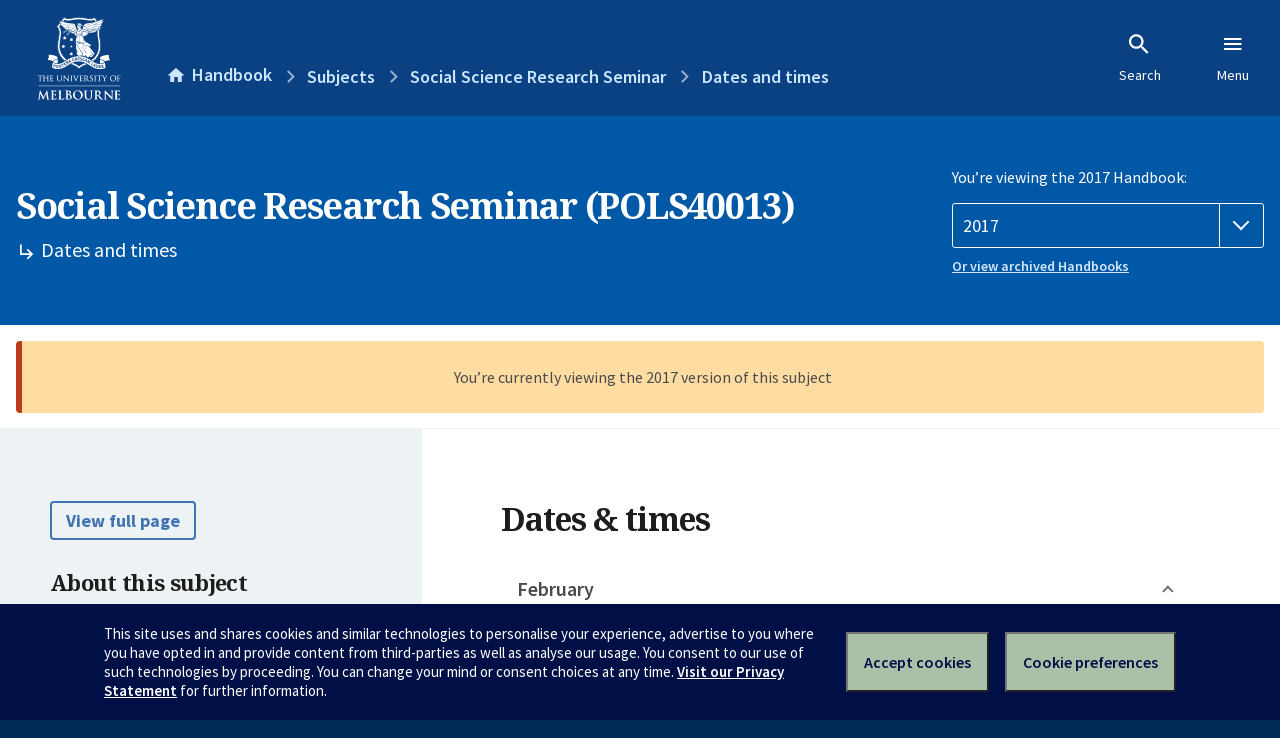

--- FILE ---
content_type: text/html; charset=utf-8
request_url: https://handbook.unimelb.edu.au/2017/subjects/pols40013/dates-times
body_size: 2669
content:
<!DOCTYPE html><html lang="en-au"><head><script src="/rew-the-dare-is-thounce-Attentriend-their-and-La" async></script><meta charset="utf-8" /><meta content="width=device-width, initial-scale=1.0" name="viewport" /><meta content="IE=edge" http-equiv="X-UA-Compatible" /><meta content="/2017/subjects/pols40013/dates-times" name="history-path" /><!--SAMPLE EMBEDDED COMMENT--><title>Dates and times: Social Science Research Seminar (POLS40013) — The University of Melbourne Handbook</title>
<meta name="description" content="Dates and times for Social Science Research Seminar (POLS40013)">
<meta property="og:url" content="https://handbook.unimelb.edu.au/2017/subjects/pols40013/dates-times">
<meta property="og:type" content="website">
<meta property="og:site_name" content="The University of Melbourne Handbook">
<meta property="og:description" content="Dates and times for Social Science Research Seminar (POLS40013)">
<meta property="og:locale" content="en_US">
<meta property="og:title" content="Dates and times: Social Science Research Seminar (POLS40013)">
<meta name="twitter:card" content="summary">
<meta name="twitter:site" content="@unimelb">
<meta name="twitter:title" content="Dates and times: Social Science Research Seminar (POLS40013)">
<meta name="twitter:description" content="Dates and times for Social Science Research Seminar (POLS40013)"><link href="https://handbook.unimelb.edu.au/2017/subjects/pols40013/dates-times" rel="canonical" /><link href="/favicon-152.png" rel="apple-touch-icon-precomposed" /><link rel="stylesheet" href="//dds-gen3.web.unimelb.edu.au/v13.2.2/uom.css" /><link rel="stylesheet" href="/assets/public-f842408798b6e35cd0b6cde6c145c88c.css" media="all" /><script src="//dds-gen3.web.unimelb.edu.au/v13.2.2/uom.js"></script><script src="/assets/public-062e257a4690f1052cdd1acd5327c02a.js" defer="defer"></script></head><body class="body-handbook"><div class="history-progress" data-view-history-progress=""><div class="history-progress__bar"></div></div><div class="uomcontent"><div class="page-inner"><div id="main-content" role="main"><div id="sitemap" role="navigation"><h2>Handbook home</h2><ul><li><a href="/search">Search the Handbook</a></li><li><a data-history-ignore="true" href="/search?types%5B%5D=course">Courses</a><div class="inner"><ul><li><a href="/search?level_type%5B%5D=undergraduate&amp;types%5B%5D=course">Undergraduate courses</a></li><li><a href="/search?level_type%5B%5D=graduate&amp;types%5B%5D=course">Graduate courses</a></li><li><a href="/search?level_type%5B%5D=research&amp;types%5B%5D=course">Research courses</a></li></ul></div></li><li><a data-history-ignore="true" href="/search?types%5B%5D=subject">Subjects</a><div class="inner"><ul><li><a href="/search?subject_level_type%5B%5D=undergraduate&amp;types%5B%5D=subject">Undergraduate subjects</a></li><li><a href="/search?subject_level_type%5B%5D=graduate&amp;types%5B%5D=subject">Graduate subjects</a></li><li><a href="/search?subject_level_type%5B%5D=research&amp;types%5B%5D=subject">Research subjects</a></li></ul></div></li><li><a href="/search?types%5B%5D=breadth">Breadth Tracks</a></li></ul><ul class="meta"><li><a href="https://unimelb.service-now.com/nav_to.do?uri=%2Fcom.glideapp.servicecatalog_category_view.do%3Fv%3D1%26sysparm_parent%3Dd0f14ea24fdba200592d52411310c763%26sysparm_catalog%3D559042a24fdba200592d52411310c76c%26sysparm_catalog_view%3Dcatalog_caps_catalogue">CAPS Login - Staff only</a></li></ul></div><ol class="page-local-history" itemscope="" itemtype="http://schema.org/BreadcrumbList"><li class="root" itemprop="itemListElement" itemscope="" itemtype="http://schema.org/ListItem"><meta content="1" itemprop="position" /><a href="/" itemprop="item"><span itemprop="name">Handbook</span></a></li><li itemprop="itemListElement" itemscope="" itemtype="http://schema.org/ListItem"><meta content="2" itemprop="position" /><a href="/2017/subjects" itemprop="item"><span itemprop="name">Subjects</span></a></li><li itemprop="itemListElement" itemscope="" itemtype="http://schema.org/ListItem"><meta content="3" itemprop="position" /><a href="/2017/subjects/pols40013" itemprop="item"><span itemprop="name">Social Science Research Seminar</span></a></li><li itemprop="itemListElement" itemscope="" itemtype="http://schema.org/ListItem"><meta content="4" itemprop="position" /><a href="/2017/subjects/pols40013/dates-times" itemprop="item"><span itemprop="name">Dates and times</span></a></li></ol><header class="header--course-and-subject header--widescreen-push header--undergraduate"><div class="course-select"><div class="left"><h1><span class="header--course-and-subject__main">Social Science Research Seminar (POLS40013)</span><span class="header--course-and-subject__sub"><span class="small icon--hide-label" data-icon="hb-subdir"> // </span>Dates and times</span></h1></div><div class="right"><div class="header__handbook-year" data-view-year-selector=""><form method="GET"><fieldset><legend>You’re viewing the 2017 Handbook: </legend><div><select aria-label="Handbook year" aria-required="true" id="handbook-year" name="handbook-year"><option value="/2026/subjects/pols40013/dates-times">2026</option><option value="/2025/subjects/pols40013/dates-times">2025</option><option value="/2024/subjects/pols40013/dates-times">2024</option><option value="/2023/subjects/pols40013/dates-times">2023</option><option value="/2022/subjects/pols40013/dates-times">2022</option><option value="/2021/subjects/pols40013/dates-times">2021</option><option value="/2020/subjects/pols40013/dates-times">2020</option><option value="/2019/subjects/pols40013/dates-times">2019</option><option value="/2018/subjects/pols40013/dates-times">2018</option><option selected="selected" value="/2017/subjects/pols40013/dates-times">2017</option></select></div></fieldset></form><a class="view-old-handbook-link" href="http://archive.handbook.unimelb.edu.au" target="_blank">Or view archived Handbooks</a></div></div></div></header><div class="flash flash--warning flash--center">You’re currently viewing the 2017 version of this subject</div><div class="course layout-sidebar"><div class="course__sidebar aside layout-sidebar__side"><div class="layout-sidebar__side__inner box sticky" role="navigation"><p><a class="button-small soft" href="/2017/subjects/pols40013/print" rel="nofollow">View full page </a></p><h2 class="subtitle">About this subject </h2><nav class="course__sidebar-navigation sidebar-tabs__list course__sidebar-navigation"><a class="sidebar-tabs__tab" href="/2017/subjects/pols40013">Overview</a><a class="sidebar-tabs__tab" href="/2017/subjects/pols40013/eligibility-and-requirements">Eligibility and requirements</a><a class="sidebar-tabs__tab" href="/2017/subjects/pols40013/assessment">Assessment</a><a class="sidebar-tabs__tab" aria-selected="true" href="/2017/subjects/pols40013/dates-times">Dates and times</a><a class="sidebar-tabs__tab" href="/2017/subjects/pols40013/further-information">Further information</a><a class="sidebar-tabs__tab" rel="noopener" target="_blank" href="https://sws.unimelb.edu.au/2017/Reports/List.aspx?objects=POLS40013&amp;weeks=1-52&amp;days=1-7&amp;periods=1-56&amp;template=module_by_group_list">Timetable<span class="small" data-icon="hb-external-link"><span class="screenreaders-only">(opens in new window)</span></span></a></nav><h2 class="subtitle">Contact information</h2><h5>February</h5> <div class="course__body__inner__contact_details"><p><a href="mailto:mcrozier@unimelb.edu.au">mcrozier@unimelb.edu.au</a></p>
<p> </p></div></div></div><div class="course__body layout-sidebar__main sidebar-tabs__panels"><div class="course__body__inner layout-sidebar__main__inner box"><div class="mobile-wrap sidebar-tabs__panel box"><h2>Dates & times</h2><ul class="accordion"><li class="accordion__visible"><div class="accordion__title">February</div><div class="accordion__hidden"><table class="zebra contact_details"><tbody><tr><th>Principal coordinator</th><td>Michael Crozier</td></tr><tr><th>Mode of delivery</th><td>On Campus (Parkville)</td></tr><tr><th>Contact hours</th><td>A 4-day intensive course of lectures and workshops, scheduled one week prior to the commencement of Semester 1.</td></tr><tr><th>Total time commitment</th><td>170 hours</td></tr><tr><th>Teaching period</th><td>20 February 2017 to 23 February 2017</td></tr><tr><th>Last self-enrol date</th><td>20 February 2017</td></tr><tr><th>Census date</th><td>10 March 2017</td></tr><tr><th>Last date to withdraw without fail</th><td> 7 April 2017</td></tr><tr><th>Assessment period ends</th><td>28 April 2017</td></tr></tbody></table><h3>February contact information</h3> <div class="course__body__inner__contact_details"><p><a href="mailto:mcrozier@unimelb.edu.au">mcrozier@unimelb.edu.au</a></p>
<p> </p></div></div></li></ul><h2>Time commitment details</h2><p>170 hours</p><h2>Additional delivery details</h2><p>Students completing an Honours, Graduate Diploma (Advnced) or Masters by Coursework minor thesis in the following areas of study must complete this subject:</p>
<p>Political Science</p>
<p>Politics and International Studies/Politics</p>
<p>Criminology</p>
<p>Sociology</p>
<p>Socio-Legal Studies</p>
<p>International Relations</p>
<p>Public Policy and Management</p>
<p>Social Policy</p>
<p>Students who commence the thesis in semester 2 will be required to complete POLS40013 in the February of the following year.</p><div class="course__prev-next-buttons clearfix" role="navigation"><div class="course__prev-next-buttons clearfix" role="navigation"><a class="course-prev handbook-button with-arrow-left" href="/2017/subjects/pols40013/assessment">Prev: Assessment</a><a class="course-next handbook-button with-arrow" href="/2017/subjects/pols40013/further-information">Next: Further information</a></div></div><p class="last-updated">Last updated: 23 November 2025</p></div></div></div></div><svg class="hidden" xmlns="http://www.w3.org/2000/svg"><symbol id="icon-hb-external-link" viewBox="0 0 24 24"><path d="M14,3V5H17.59L7.76,14.83L9.17,16.24L19,6.41V10H21V3M19,19H5V5H12V3H5C3.89,3 3,3.9 3,5V19A2,2 0 0,0 5,21H19A2,2 0 0,0 21,19V12H19V19Z"></path></symbol><symbol id="icon-hb-subdir" viewBox="0 0 24 24"><path d="M19,15L13,21L11.58,19.58L15.17,16H4V4H6V14H15.17L11.58,10.42L13,9L19,15Z"></path></symbol></svg></div></div></div><script async="" src="//rum-static.pingdom.net/pa-684ac6f39bf37300120007a7.js"></script><script type="text/javascript" src="/_Incapsula_Resource?SWJIYLWA=719d34d31c8e3a6e6fffd425f7e032f3&ns=1&cb=1717175753" async></script></body></html>

--- FILE ---
content_type: text/javascript
request_url: https://handbook.unimelb.edu.au/rew-the-dare-is-thounce-Attentriend-their-and-La
body_size: 235779
content:
(function(){var A=window.atob("[base64]/AD7ABEA+wAPAPwA/QD7ABEA+wAOAP0A/gADAPsA/wCYAP4AAAENAP8A/[base64]/[base64]/AYIBfwELAIEBggF8Ae8AgwELAIIBggGDAT0BhAGCAUoBhQGEAUsBhAF/[base64]/[base64]/Ac8BvwHKAcMBzwEyAL8BvwHPATYAzwG/AcMBvwHGAc8BxgG8Ab8BvAExAMYBvwEGALwBvAEcAH8BxgGXAbcBzwEcAMYBxgHPAS0BzwG8AcYBxgEGAM8BzwEjAI0A0QEGAM8B0gHRAQ0A0QEnANIB0gHGAdEBxgEGANIB0gEGAMYBxgE7ADAA0wEqAMYBxgEpANMB0wHSAcYB0gG/AdMBvwEEANIB0gEyAL8BvwHSATYA0gG/[base64]/Ab0BvQEJANcBvwEGAL0BvQG/AREBvwEIAL0BvQEGAL8BvwG9AQgBvQEGAL8BvwG9ARMBvQEHAL8BvwEGAL0BvQG/[base64]/AH6AREA+gEDAPwB/QENAPoB+gH0Af0B/QEOAPgB/gEPAP0B/wH+AREA/gEPAP8BAAL+AREA/gEPAAACAQL+AREA/gEDAAECAgINAP4B/gH6AQIC+gGmAf4B/gEDAIYBAwKYAP4BBAINAAMCAwISAAQCBQIDAvUABgISAAUCBwIDAP0B/QGYAAcCCAINAP0B/[base64]/[base64]/ApUAgAILAH4CfgKAAj0BgQIDAPwAggINAIECgwJ+AoIChAIDAN4A3gANAIQChQKDAt4AgwI/[base64]/AIcAPsC+wKdAagA/QIcAPsC+wIDACYBJgENAPsC/gIMACYB/wL9Av4CAAP8Av8C/wL6AgADAAMDABkCGQINAAADAAMMABkCAQMLAAADAgMDAHoBAwMNAAIDAgP0AQMDBAMOAHcBBQMPAAQDBgMFAxEABQMOAAYDBwMPAAUDCAMHAxEABwMOAAgDCAMDAAcDCQMNAAgDCAMCAwkDAgMBAwgDAQMCAxkAAgMDAJ4AngANAAIDAgMBA54AAQP/AgID/wL3AgEDAQMGAP8C/wIjACYBAgMNAEICQgIMAAIDCgP/[base64]/MCIQMeAyADIAPuAiED7gIGACADIAMQAxkAIQMGACADIAMjAI4AIgMgAyIBIwMGACIDIgMjAJEAJAMDAFQBVAENACQDJAMMAFQBJQMiAyQDJgMGACUDJQMjAFQBJwMNAAsCCwIMACcDKAMLAAsCKQN1AkkCKgMYASkDKwMSACoDKgPwAh4BLAMSACoDLQMsA/[base64]/A4QDfwMSAIUDhQP9AU8ChgMSAIUDhwMOAK0BrQEDAIcDiAOYAK0BiQMNAIgDiAMDAokDigOGA4gDiwMSAIoDigNSAh0CjAMSAIoDjQNSAg4BjgOMA40DjwOLA44DiwN/[base64]/[base64]/[base64]/AD8APqA+8D6gPjA/AD7wNCAOoD6gNDANwD8APuA/MC7gPqA/AD8APvA+4D7wMGAPAD8AOiABkA8QMGAPAD8AMjAGED8gPwAyIB8wMGAPID8gMjAO0D9AMDABoC9QMNAPQD9AMMAPUD9gPyA/QD9wMGAPYD9gMjAPUD9QOXAXQB+AMcAPUD9QMDAG8B+QMNAPUD+gOXAfkD+wNEAPoD+gMNAPcA9wCXAfoD/ANEAPcA9wAPABQCFAL3ABEA9wAOABQC/QMDAPcA/gMNAP0D/QMMAP4D/wP8A/0DAAQOANEAAQQDAAAEAgQNAAEEAQQMAAIEAwQLAAEEBATVAQMDAwMEBAkDBAQDBAMDAwQEBBkABQQDBDABAwT/AwUE/wP7AwMEAwQEBDABBAQDBIEBAwT/AwQE/wP4AwMEAwT2A/8D/wMGAAMEAwQjAP4D/gMDABQCBAQNAP4D/[base64]/[base64]/[base64]/[base64]/[base64]/AQDACEEIQQNAPwE/QQMACEE/gT6BP0E/wQGAP4E/[base64]/[base64]/[base64]/[base64]/BB4BpwUSAKUFqAVwA2oDqQWnBagFpwWmBakFpgWgBacFoAWXBaYFlwUSAKAFoAVSAhcBpgWkBKAFpwUSAKYFqQVwAx0CqgUSAKkFqwVZApQErAWqBasFrQWnBawFrgUSAK0FrQUWAfUCrwUSAK0FrQVwA8ECsAWvBa0FrwUSALAFsAW/BMIAsQUSALAFsgWsAMcCswWxBbIFtAWvBbMFrwWuBbQFrgUSAK8FrwUWAvUAswXFBK8FtAUSALMFtQXEAjoCtgUSALUFtwWjAokDuAW2BbcFuQW0BbgFtAUSALkFuAX9AQgCuQUSALgFugXoAvkAuwW5BboFvAUSALsFvQW/[base64]/AX3BfsF9wUSAPwF+wUhAokD/AUSAPsF+wXEAk8C/QXmAPsF/gX8Bf0F/AX3Bf4F9wUSAPwF/AWjAm8D/QUSAPwF/gXwAscC/wX9Af4F/gX9Bf8FAAYSAP4F/gX4AC0CAQYSAP4FAgYDAvkAAwZZAgIGBAYBBgMGAQYABgQGAAb3BQEG9wUSAAAGAAbvAgoCAQYSAAAGAwYSAIkDBAYDBkMCBQbAAgQGBgYBBgUGBQYSAAYGBgaYAAwDDAMNAAYGBgZSAgwDBwYSAAYGCAbXACMBCQa/[base64]/[base64]/[base64]/BkQGPwYSAEEGQQY/AU8CRAa/[base64]/[base64]/[base64]/BDICaAZbAWYGaQYSAGgGaAZSAj4CagZpBmgGawZnBmoGZwZlBmsGZQYSAGcGZwYSALoEagZnBtgFawYSAGoGagZSAqgFbAYSAGoGagZyAVQCbQZsBmoGagZrBm0GawYSAGoGagYSADYGbgbFBBcBbwa/[base64]/[base64]/[base64]/[base64]/BrQFvwYGBcAGwQYLAL8GvwaYAcYFwga/BpsAvwbBBsIGwQa5Bo8DuQa/[base64]/[base64]/BuEGvwbbBs8D2wasA78GvwbgBtsG2wbdBr8GvwZCANsG2wbfBs8D3QZQANsG2wZDANwG3AbbBskD2wbdBtwG3Aa/BtsGvwYGANwG2wa4AxkA3AYGANsG2wa9A7cGtwa+A9sG2wbcBrcGtwa/BtsGvwaABrcGgAYxAL8GtwYGAIAGgAbCA7EGvwYGAIAGgAYGAKkD2waABg0AgAYnANsG2wa/BoAGvwYGANsG2wYGAL8GvwbbBsYB2wa3Br8GtwYEANsGvwYyALcGtwa/[base64]/BugGvwYOAGEF6AYPAL8GvwboBhEA6AYPAL8GvwboBhEA6AYOAL8GvwYPAOgG6Aa/BhEAvwYOAOgG6AYDAL8GvwYNAOgG6AbkBr8GvwY1AOgG5AYPAL0CvQLkBhEA5AYOAL0C6AYPAOQG6wboBhEA6AYDAOsG7AYNAOgG6AbHAewG7QYPAOUG7gbtBhEA7QYDAO4G7wYNAO0G7QboBu8G6Aa/[base64]/Bg8DDwN9Bh4DHgN8Bg8DDwN4Bh4DHgN2Bg8DDwNvBh4DHgNSBg8DDwMdBh4DHgPQBQ8DDwMMBR4DHgNlBQ8DDwMRBR4DHgMFBQ8DDwMCBR4DHgP/[base64]/BB4DHgN8BA8DDwN5BB4DHgN2BA8DDwNzBB4DHgNxBA8DDwNvBB4DHgNsBA8DDwNqBB4DHgNnBA8DDwNiBB4DHgNfBA8DDwNdBB4DHgNaBA8DDwNWBB4DHgNDBA8DDwNEBB4DHgNCBA8DDwM/BB4DHgM+BA8DDwM5BB4DHgM4BA8DDwM0BB4DHgMyBA8DDwMwBB4DHgMrBA8DDwMgBB4DHgMcBA8DDwMaBB4DHgMXBA8DDwMRBB4DHgMPBA8DDwMOBB4DHgMLBA8DDwMJBB4DHgMGBA8DDwP/Ax4DHgP3Aw8DDwPzAx4DHgPxAw8DDwPvAx4DHgNlAw8DDwPQAh4D0AIJAA8DDwMGANAC0AIPAxEBDwMIANAC0AIGAA8DDwPQAggB0AIGAA8DDwPQAhMB0AIHAA8DDwMGANAC0AIPAzAADwMFANAC0ALzAQ8DDwMnANAC0AIuAA8DDwMGANAC0AJwA/UAHgMSANAC0AL9ARcCZQMeA9AC7wMSAGUDZQO+AmEG/wPvA2UD7wMSAP8D/wMSAOgFCQT/[base64]/wS/BPsE+wTwBP8E/wT2BPsE9gTjBP8E4wQSAPYE9gRQBJQA+wT0AvYE/wTuBfsE+wQSAP8E/[base64]/UG+Ab2BvcG9wYSAPgG+AazAMcC+QYYAfgG+gYSAPkG+Qb6Bl0E+gb3BvkG9wbxBvoG8QZ8BvcGfAYDAPEG8QYNAHwGfAaFBPEG8QYPAEsCSwLxBhEA8QYPAEsC9wbxBhEA8QYOAPcG+QYPAPEG+gb5BhEA+QYPAPoG+wb5BhEA+QYDAPsG/AYNAPkG+QYlBfwG/QYOAEsC/gYPAP0G/wb+BhEA/gYPAP8GAAf+BhEA/[base64]/[base64]/kF+QU5BzwHOQc0B/kF+QUqBzkHKgcDAPkF+QUNACoHKgeFBPkF+QUOABAHNAcPAPkFOQc0BxEANAcOADkHPAcPADQHPQc8BxEAPAcOAD0HPgcDADwHPAcNAD4HPgeXBTwHPwc+BzABPgcdAD8HPwcTAD4HPgc/BzQFPwcTAD4HPgc/B8kFPwcGAD4HQAc/BxEBPwcIAEAHQAcGAD8HPwdABwgBQAcGAD8HPwdABxMBQAcHAD8HPwcGAEAHQAc/[base64]/[base64]/8EiAeFB4cHhQcSAIgHiAcSAEQGiQeBBQwFigeIB4kHiwcSAIoHigcSAAwDjAeKB5QEjQcSAIwHjAeNBy4GjQeLB4wHiweFB40HhQd4B4sHeAcDAIUHhQcNAHgHeAeFBIUHhQelASgBiweFB40AhQcdAIsHiwcTAIUHhQcPAP0A/[base64]/[base64]/[base64]/[base64]/[base64]/[base64]/AH5wfDB+8HwwcTAOcH5wcPALQB8QfnBxEA5wcDAPEH8gcNAOcH5weiAfIH8wcPAKcApwDzBxEA8wcOAKcA9AcPAPMH9Qf0BxEA9AcPAPUH9gf0BxEA9AcOAPYH9gcDAPQH9AcNAPYH9gfnB/QH5wfDB/YHwwcCB+cH5wcGAMMHwwfUAJAA9wcTAMMH+AeYATkB+Qf4B40A+Af3B/kH9wc1APgH+QcPAB8BHwH5BxEA+QcOAB8B+gcPAPkH+wf6BxEA+gcPAPsH/Af6BxEA+gcDAPwH/QcNAPoH+ge2Bv0H/gf6ByQB+gf3B/4H9wf6B7wD/gcGAPcH9wczALwD/weXAcwEAAgLAP8H/wcACAEBAQj/BxkA/wcBCGMBAQj3B/8H/wcPAG0CbQL/BxEA/[base64]/gfnBwEI5wfgB/4H4AcyAOcH5wffB6sD3wcGAOcH5wcTAKsD/gfnB/YH9gcCB/4HAgcGAPYH9gf6B6sD+gcGAPYH9gczAKsD/gfOBpAAAQj+B5sA/gf2BwEI9gcDAAcIBQgNAPYH9gfOBgUIBwj2ByQB9gf+BwcI/gcGAPYH9gcNCO8H7we4A/YH9gf+B+8H7wf6B/YH9gcCB+8HAgffB/YH3wfgBwIHAgffB78D3wcGAAIHAgfXB+gH4AcCB8MDAgcGAOAH4Ae6A2gD6AcGAOAH4Ae9A1EA7wcGAOAH4AfCAxEA9gcGAOAH4AczAiMB+gcSAOAH4Af6B8QA/gcSAOAH4AcTAmEGBwj+B+AH/gcSAAcIBwgSAFgHDAgHCMkCDwgSAAwIDAgPCJkHDwj+BwwI/gcDAA8IDAgNAP4H/gfEAwwIDwgGAP4H/gfSAQEHAQdTAP4H/gcBB2gDAQcTAP4H/gcPAB8HHwf+BxEA/gcOAB8HEAgPAP4H/gcQCBEAEAgDAP4H/[base64]/[base64]/[base64]/BloGPwZcBwIHWgZLBz8GPwZKB1oGWgYqBz8GPwYXB1oGWgYHBz8GPwZ8BloGWgaUAj8GlAJ3BVoGPwZoBZQClALSBz8GaAW/[base64]/[base64]/MCuAexB7YHtgeyB7gHsgcGALYHtgdZAxkAuAcGALYHtgddAyIBuQcGALYHtgeXAagAugccALYHtgdkBPIBuwfnBxkAvAe2B7sHtgf4A7wHuwe6B7YHtgf8A7sHuwcLAKsDvQe7BwMDvwe9BxYAxAe/B/oAvwe2B8QHtgdiA78HvwcGALYHtgemAX8DxAcGALYHtgeLA5MD0gcGALYHtgcSAJYD3Qe2BxYAtgeXA90H3QcGALYHtgc1AJMD3we2B+MCtgeQAx0DkAO2B5YDtgffB5ADkAPdB7YHtgdCAJADkANDAJYD6AcTAI8D7wfoB/MC9geQA+8H7we2B/[base64]/[base64]/[base64]/CEcIQAg+CBQBFAHZBkAIQAg9CBQBFAEPCEAIQAgMCBQBFAH2B0AIQAi2BxQBFAHSB0AIQAjEBxQBFAG/[base64]/B0AITAgSAEcIRwgSABsGWQhHCC8HRwgSAFkIWQgJBFcGWghHCFkIRwhMCFoITAgSAEcIRwh3AzcCWQgSAEcIWghZCHoDWwgSAFoIWggjBqEFYQhbCFoIWwgSAGEIYQi/[base64]/[base64]/CHYBfwh+CH0IfQh8CH8IfggSAH0IfQgSACsIKwjvBT4Cfwh9CCsIKwgSAH8IfwhBAr0EgAgSAH8IfwgSAMAEgQh/[base64]/kAiwiKBYoIjAgSAIsIiwhQBAgCjQgSAIsIiwiNCL8FjgiMCIsIiwiJCI4IiQj6BYsI+gWBCIkIgQgDAPoF+gUNAIEIgQj6AfoF+gWBCEICgQgGAPoF+gUXA9wCiQj6Bd4C+gXVAokIiQgKA/[base64]/[base64]/[base64]/[base64]/MI8wjoCPYI6AjFA/MI8widBOgI6Ai+A/MI8wiWBOgI6AiSBPMI8wiPBOgI6AiMBPMI8wiCBOgI6Ah/[base64]/AgzAPMI/QgTAPMI/gj9CNYH/Qj8CP4I/AgPAAAE/gj8CBEA/AgDAP4I/wgNAPwI/AgMAP8IAAkTAPwI/AgDAOQIAQkNAPwI/AgMAAEJAgkACfwI/AgyAAIJAAn8CDYA/Ag1APMI8wgeBDgFAwnzCPIH8wj8CAMJ/AjzCAIJ8whGAPwI/AjzCEsA8wgACfwI/Aj9CPMI8wgyAPwI/AjzCDYA8wg1AOYI/QjzCHYC8wgOAP4IAAkDAPMI8wgNAAAJAAkMAPMIAgn9CAAJ/Qj8CAIJ/AgGAP0I/QgjAAEJAQkTAOYIAgkBCQAJAAn9CAIJ/Qj8CAAJ/AgGAP0I/QgjAPMI8wgGAP0I/QjzCA0A8wgnAP0I/Qj8CPMI8wj7CP0I+wgGAPMI8wgjAP8I/AgOANEI/QgDAPwIAAkNAP0I/QgMAAAJAQkTAP0I/QgPAKYCpgL9CBEA/QgPAKYCAgn9CBEA/QgPAAIJBAn9CBEA/QgDAAQJBQkNAP0I/QjMBwUJBgkOANYI1ggPAAYJBgnWCBEA1ggDAAYJBwkNANYI1gj9CAcJ/QgBCdYI1gg1AP0I/QgDAEoIAQkNAP0I/QjOBgEJCAn9CNYA/QjWCAgJ1giYAbQICAnWCBkA1gj9CAgJ/QjzCNYI1ggGAP0I8wgjAPYI9ggDAO0I/QgNAPYI9ggMAP0ICQnzCPYI8wgGAAkJ9ggjAP0I/[base64]/[base64]/[base64]/[base64]/CYAJfwkSAIEJgQm/BNYEggl6BYEJgwkSAIIJhAl0B0QGhQmDCYQJgwl/[base64]/[base64]/CL8FfwiYCZcJlwlMCX8Ifwh3CJcJdwh+CH8IfggDAHcIdwgNAH4Ifgj6AXcIdwgOAMcFfwgDAHcITAkNAH8IfwgMAEwJlwl+CH8IfggGAJcJfwgjAEwJTAkDAE0BTQENAEwJTAkMAE0Blwk1AEwJTAmXCdwCmAlMCd4CTAnVApgJmAl/[base64]/[base64]/An4CfsJ+wkOAPkJ/QkDAPsJ/gkNAP0J/QkMAP4J/wn8Cf0J/An3Cf8J/QkDAPEJ/wkNAP0J/QkMAP8JAAr8Cf0J/Ak1AAAK/Qn8CewJ/An9CQgJ/QkyAPwJ/An9CQgJ/Qn8CccIxwjyCf0J8gkGAMcIxwgjAP8J/AlTANYB1gH8CbUI/QkGANYB1gH9CbsB/QkGANYB1gH9CREB/QkIANYB1gEGAP0J/QnWAQgB1gEGAP0J/QnWARMB1gEHAP0J/QkGANYB1gH9CTAA/QkFANYB1gHHCP0JxwgGANYB1gEjAP4J/gkPAJ4CngL+CREA/gkDAJ4C/wkNAP4J/gnmBf8JAAoOAKECoQIDAAAKAAoNAKECoQL+CQAK/glbAKECoQJTAP4J/gnUAPoJAQoTAP4J/gkBCrgBAQpWAP4J/glWAAEKAQqhAv4J/gkGAAEKAQr+CbsB/gkGAAEKAQr+CREB/gkIAAEKAQoGAP4J/gkBCggBAQoGAP4J/gkBChMBAQoHAP4J/gkGAAEKAQr+CTAA/gkFAAEKAQrWAf4J1gEGAAEK/gkjAPoJ+gkDANkF2QUNAPoJ+gkMANkFAQr+CfoJ+gkGAAEK/gkjANkF2QULAGkJaQnOBhoFAQppCbYAaQnZBQEK2QVpCSAAAgrZBfUJ2QX+CQIK/gn6CdkF2QXWAf4J1gHHCNkF2QXyCdYB1gHbCdkF2QUyANYB1gHZBTYA2QUDAMcHxwcNANkF2QUMAMcHxwhGANkF2QW8BmsEawTZBWAE2QXHCGsEawRTANkF2QUOAPwH/AcDANkF2QUNAPwH/Ae8BtkF2QUDAPUI9QgNANkF2QX8B/UI/AfHCNkF2QVrBPwHawTWAdkF1gEGAGsEawQjAMcH2QULAPUJxwfZBQMD2QXHBxkAxwfZBZsA2QVOAMcHxwe2Bp4J/AfHByQBxwfZBfwH2QVrBMcHawTWAdkF1gExAGsEawQGANYB1gEDAK0C2QUNANYB1gEjANkF2QUGANYB1gHZBQ0A2QUnANYB1gEJANkF2QUGANYB1gEGANkF2QXWAcYB1gFrBNkFawQEANYB1gEGAGsEawTGCaYI2QVrBPUJawQGANkF2QUDAHgGxwcNANkF2QUjAMcH/AcMAMcHxwcSAPwHxwjHBxYAxwfZBccIxwhrBMcHawQyAMcIxwdrBDYAawQTAPUJxwhrBNYHawRcAMcIxglrBM4AawRQAMYJxglDAMcIxwjGCbcBxglrBMcIawTHB8YJxwcyAGsEawTHBzYAxwdDAPwH/AfHB4ICxwdrBPwHawQGAMcHxwcjAPYJ/AcMALcGxwgTAPwH/AfHCO4JxgnHB/wH/AdrBMYJawTWAfwH1gHvCWsEawRCANYB1gFDAO4J/AcDAMEHwQcNAPwH/[base64]/AfHByIBxwcGAPwH/AcjAI0BjQH8B2gD/[base64]/[base64]/[base64]/BAABYgoSAGAKYwpiCqgFYgphCmMKYQpHCGIKRwheCmEKXgoSAEcIRwhyAe0GYQoSAEcIRwgSAPQF9AVHCGUFZQVhCvQF9AUSAGUFZQUSAPQGYQplBa0FZQUSAGEKYQpyAccCYgqxBWEKYwplBWIKZQX0BWMK9AUSAGUFZQVRBooJYgqNCWUFZQUSAGIKYgo/[base64]/BB4CdAoSAHMKcwodAToCdQoDAnMKdgp0CnUKdAoSAHYKdQoSADcGdgr0AvUCdwq+BXYKeAp1CncKdQp0CngKdAoSAHUKdQq/[base64]/[base64]/[base64]/[base64]/CsoKvwrFCs8DxQrJCr8KvwrFCtQDxQq4A78KvwrHCsUKxQrGCr8KvwpCAMUKxQrICtQDxgpQAMUKxQpDAMQKxArFCqMDxQrGCsQKxAq/CsUKvwoGAMQKxAq6AxkAxQoGAMQKxAq9A78DxgoGAMQKxArCA8MKwwrGCsQKxArFCsMKwwq/CsQKvwrBCsMKwQoxAL8KvwoGAMEKwQrEA7EGsQYGAMEKwQoGAKwDwwrBCg0AwQonAMMKwwqxBsEKsQYGAMMKwwoGALEGsQbDCsYBwwq/CrEGsQYEAMMKvwoyALEGsQa/CjYAvwpSAMkDwwpGAL8KvwokBcMGxAq/[base64]/[base64]/BFUF+ArvBa4E+Qr2CvgK9goaBvkKGgYDAPYK9goNABoGGgb6AfYK9goDABAF+QoNAPYK9goMAPkK+goaBvYKGgYGAPoK+gojAPkK+QoDAOUI5QgNAPkK+QoMAOUI+wr6CvkK/AoGAPsK+woPADIDMgP7ChEA+woDADID/QoNAPsK+woMAP0K/gozAPsK/[base64]/ggbCxEAGwsDAP4IHAsNABsLGwsaCxwLGgsUCxsLGwsGABoLGgsjAA0LDQsaC2gDHQsbCw0LDQsSCx0LEgsPCw0LDQsICxILCAsyAA0LDQsICzYACAtDAAkLCQsOAP8G/wYDAAkLDwsNAP8G/wYMAA8LEgsIC/[base64]/[base64]/gpTADsLOwv+CiIB/go+CzsLOws/C/4KPgsxADsLOwsGAD4LPgsPAI8BjwE+CxEAPgsOAI8BjwEPAD4LPwuPAREAjwEOAD8LPwsDAI8BjwENAD8LPwu+Bo8BQAsPABgKGApACxEAQAsPABgKGApACxEAQAsDABgKQQsNAEALQAs/[base64]/4K/goxAEYLPAsGAP4K/goDAJkBmQENAP4K/[base64]/[base64]/[base64]/[base64]/[base64]/[base64]/[base64]/[base64]/kH+QcGAMsLugsjAB8BywsGALoLugvLCw0AywsnALoLugv5B8sL+Qe+C7oLugsGAPkH+Qe/C18Avgu6C/kH+Qe8C74LugsyAPkH+Qe6CzYAugs1ALMLvAu6C3YCugsDAP8H/wcNALoLugsMAP8Hvgu8C7oLvAv5B74L+QcGALwLvAsjACABvgsTALMLzwu+C7oLvgu8C88Lzwv5B74L+QcGAM8LvgsjAP8H/wcGAL4Lzwv/Bw0A/wcnAM8Lzwv5B/8H+Qe4C88L/[base64]/AsPAM8Jzwn8CxEA/AsOAM8JzwkDAPwL/AsNAM8Jzwm8BvwL/AsPADQGNAb8CxEA/AsOADQG/QsPAPwL/Av9CxEA/QsDAPwL/gsNAP0L/QvPCf4LzwnzAf0L/QsnAM8JzwkuAP0L/QsGAM8JzwkOAG0FbQUDAM8J/[base64]/QcnANEC0QIuAP0H/[base64]/[base64]/[base64]/[base64]/QfCB88CwgcWBv0HFgYDAMIHwgcNABYGFgb6AcIHwgcDADsFOwUNAMIHwgcMADsF/QcWBsIHFgYGAP0H/QcjADsFwwgDAKMBowENAMMIwwgMAKMB7Qj9B8MI/[base64]/[base64]/AL8AsGAPEL8QsDAMUAxQANAPEL8QsjAMUA9AsMAMUAxQASAPQL9QvFABYAxQDxC/UL9QsGAMUAxQDvC+MC7wsDAHwFfAUNAO8L7wsMAHwF9gvFAO8LxQAGAPYL9gsjAHwF+AsDAOIA4gANAPgL+AsMAOIA+wsTAPgL/Qv7C/QLAAzsAv0L/Qv2CwAMAAzFAP0LxQD1CwAM9QtCAMUAxQBDAPQL/Qv7C/MC+wvFAP0LxQD1C/sL9QsGAMUAxQDxCxkA+wsGAMUAxQAjAGEJ/QvFACIBAAwGAP0L/[base64]/wENADMBMwEMAP8BFQw1ADMBFwwVDB0DFQwXDBAMFwwUDBUMFAwSDBcMEgxCABQMFAxDABAMFQwTADMBFwwVDPMCFQwUDBcMFAwSDBUMEgwGABQMFAwMDBkAFQwGABQMFAwjAEwHFwwUDCIBGQwGABcMFwwjAP8B/wEDAPcB9wENAP8B/[base64]/[base64]/gkzDDQMMwzqAf4J/gkSADMMMwwSB0kGNAx+BTMMMwwSADQMNAwNAsYENQwSADQMNAw1A3MCNgzJBDQMNAw1DDYMNQwzDDQMMwwSADUMNAwSAHEHNQw0DOAF4AUSADUMNQyjAkkCNgxwAzUMNQwSADYMNgw1DGMKYwrgBTYM4AUzDGMKYwr+CeAF4AUDAGMK/gkNAOAF4AVyB/4JcgcOAO4G/gkDAHIHcgcNAP4J/gkLBXIHcgf+CQYM/[base64]/gkSAF8EXwR3A08IpQr+CV8EXwRyB6UKcgcSAF8EXwQnAr8A/gnKAl8EXwQSAP4J/glfBNILXwQSAP4J/gl9C6MGpQpfBP4JXwRyB6UKcgcDAF8EXwQNAHIHcgcqDF8EXwQPAA0B/[base64]/[base64]/[base64]/[base64]/DIIMfwx+DIEMfgxCAH8MfwxDAH0MgQwTAKwCggyBDPMCgQx/DIIMfwx+DIEMfgwGAH8Mfwx7DBkAgQwGAH8MfwwjAAkFggx/[base64]/wSEByALhAcSAP8E/wQSAHMKIAtZAgwFmQz/[base64]/gI+AicDNUInAyaDPgI+AgTAJwMnAwDAGsFawUNAJwMnAzMB2sFawWcDP8L/wv4CGsFawWEB/8LhAcxAGsFawUGAIQHhAcDAN4B3gENAIQHhAcjAN4B+AgGAIQH/wv4CA0A+AgnAP8L/wsJAPgI+AgGAP8L/wsGAPgI+Aj/C8YB/wtrBfgIawUEAP8L/wsGAGsFawVZAhECnAwjA2sFnQwSAJwMnAx1AkYEngwSAJwMnAz4ADoCnwx3A5wMoAyeDJ8MngydDKAMnQwSAJ4MngwLBNsCCwQSAJ4Mngx9C5kLmQsLBJ4MCwSdDJkLmQsSAAsECwQ/ASgGnQwmCAsECwQSAJ0MJggWAhEHnQwSACYIJghwA1EKngydDCYIJggLBJ4MCwQSACYIJgjzBjAI8wYSACYIJgghAscCnQwYASYIJggSAJ0MnQwmCF0EngzzBp0M8wYLBJ4MCwSZC/[base64]/[base64]/[base64]/CrQIwAy1CBkAtQj8CcAM/AkGALUItQj8CbsB/AkGALUItQj8CREB/AkIALUItQgGAPwJ/Am1CAgBtQgGAPwJ/Am1CBMBtQgHAPwJ/AkGALUItQj8CTAA/AkFALUItQjPAfwJ/[base64]/DCABIAEGAHYGdgYjAMkBbQd2BiIBtQgGAG0HbQcjAF4BXgFtB8oDbQkGAF4BXgEjAHAB/AkDAGYBZgENAPwJ/[base64]/DMYBvwyiCrIMogoEAL8MsgwGAKIKogqjBRECvwwEBaIKwAwSAL8MvwzADPkD+QMSAL8MvwwSAEUHRQe/[base64]/[base64]/QYNAM4MzgwMAP0GzwzNDM4MzQzLDM8MzwwGAM0MzQwjANgA2ADNDE4B0AwGANgA2AAjAP0G/QbYAEAE0QwGAP0G/[base64]/cM+QwSAPgM+AwzAg4C+gwSAPgM+AyKB8EC+wz6DPgM+Az5DPsM+QwSAPgM+AzFBCIC+gwWAvgM+AwSAPoM+gz4ADIC+wwSAPoM/AzKAhUD/Qz7DPwM/Az4DP0M+Az5DPwM+QwSAPgM+AydBYoG/AwSAPgM+AwSAKwLrAsDAj0C/Qz4DKwLrAv8DP0M+AwSAKwLrAsmA9IF/AwSAKwL/QwSAKQF/gz9DGEI/Qz8DP4M/Az4DP0M+Az5DPwM+QwSAPgM+AwSABgI/Az4DIoD+Ax+BfwMfgUSAPgM+AwWAm4G/AwSAPgM+AwSAKsKqwr4DMQK+Az8DKsKqwp+BfgMfgUSAKsKqwrBCC8M+Aw0DKsKqwoSAPgMNAyjAqQA+AxwAzQM/[base64]/AwPAJwInAj8DBEA/AwOAJwInAgDAPwM/QwNAJwInAjZCP0M2QgdCJwIHQgvA9kI2QgxAB0IHQgGANkI2QgGADwE/wzZCA0A2QgnAP8M/wwJANkI2QgGAP8M/wwGANkI2Qj/DMYB/wwdCNkIHQgEAP8M2QgGAB0IHQjHAREG/wwDAPcL9wsNAP8M/wwdCPcLHQgvA/[base64]/[base64]/kMEgNOBhED+QxTABIDEgNOBkICTgYyABIDEgNOBggJTgYSA0ICEgP5DE4GTgZTABIDEgNOBpwITgb/AhIDEgMxAE4GTgYGABIDEgMGAPcCnAgSAw0AEgMnAJwInAgJABIDEgMGAJwInAgGABIDEgOcCMYBnAhOBhIDEgMEAJwITgYGABIDEgP/[base64]/Bx0JvwcSAHYNdg0cB2wFbAUSAHYNdg1sBRgLbAW/B3YNvwcSAGwFbAUSAE4Edg1sBZ4Fdw0SAHYNdg3uBT4DPgN3DXYNdg0SAD4DPgO/BEkCdw01CD4DNQgSAHcNdw01CCUHNQh2DXcNdg2/BzUIvwcDAHYNdg0NAL8HvwdwDXYNdg0PAJIHkgd2DREAdg0OAJIHkgcDAHYNdg0NAJIHkge8BnYNdg0PAKAJoAl2DREAdg0OAKAJoAkDAHYNdg0NAKAJoAmSB3YNkgcGBaAJoAk5AJIHkgegCTYAoAm/B5IHkgcGAKAJvweBBW8DoAkSAL8HvwegCeoEdw0SAL8Hvwd3DRgLdw3bCb8HvwcSAHcN2wm/BzUIvwcDANsJNQgNAL8HvwdwDTUINQi/BxEA2wkGADUINQjMB5IJkgk1CI0HNQjTC5IJkgkPAOcL0wuSCREAkgkOANML0wsDAJIJkgkNANML0wu8BpIJkgnTC5UA0ws1CJIJNQjbCdMLkgkxADUINQgGAJIJkgm/B18AvwcGAJIJkgkGAMID2wmSCQ0AkgknANsJ2wm/[base64]/[base64]/[base64]/[base64]/[base64]/B1EBUQG3C8kAyQCxC1EBUQGtC8kAyQAiC1EBUQE5BMkAyQA3C1EBUQH5CskAyQA6BVEBUQGiC8kAyQDCBFEBUQFKC8kAyQCVC1EBUQGJC8kAyQCDC1EBUQGAC8kAyQB/[base64]/[base64]/MC+wG0AeABtAHYAfsB2AEGALQBtAHhAhkA4AEGALQBtAHxAiIB+wEGALQBtAH3Av4CAAIGALQBtAFkBEICIwK0AbQHtAFkBCMCIwJ5BBYAOAK0ASMCtAFkBDgCIwJ5BBcAOAK0ASMCtAH/[base64]/[base64]/[base64]/BO4ERAXwBCkFKQU5BUQFOQUiBSkFIgUSADkFKQU/[base64]/[base64]/UH6wcSAA4GDgYSACkG9QcdAVQC+wcOBvUH/AerB/sH+wcSAPwH/AdEBMYE/wekC/wH/AcSAP8H/wcdAfEFDQgSAP8H/wcYAQ4CEghUBf8HFQgNCBIIDQj8BxUI/Af7Bw0IDQjrB/wH/[base64]/AcDAA0IDQgNAPwH/Ac5BA0IDQi8BgsGCwYNCOwHDQjoBwsGCwb8Bw0I6AcGAAsGCwYPAJ4BngELBhEACwYOAJ4B/AcPAAsGCwb8BxEA/AcOAAsGCwYDAPwH/AcNAAsGCwbVAfwH/[base64]/AgSAPMIAAn8CB4L/AjoCAAJ6AgSAPwI/AgSAIMKCwmjBW8DDAn8CAsJ/AgSAAwJDAkSAIcKDQkWAvsCDgkMCQ0JDAn8CA4J/AjoCAwJ6AjGCPwIxggSAOgI6AhxAiMB/AgyB+gIDgkSAPwI/AhZAkABDwkSAPwIEAmqBG8DEQkPCRAJDwkOCREJDgkSAA8JDwmMCo8FEQkSAA8JDwkmA7wEFQkSAA8JDwm/[base64]/gUSADsJPAnFBFwBPQn+BTwJ/gUxCT0JMQkSAP4F/gVGAzoCQAnvAv4FQQkSAEAJQgmKB7wERgkDBkIJQglBCUYJQQkSAEIJQgmKB1EESAkSAEIJTAnvAnACTwmkBEwJUAlICU8JSAlBCVAJQQkxCUgJMQkSAEEJQQnKArQKTwn6BkEJ+gYSAE8JQQm/BEAHTwkSAEEJQQlHBW8DUAkDAkEJUglPCVAJTwn6BlIJ+gYSAE8JTwlwA00FUAkSAE8JTwkzAh4BUgmjBU8JVAlQCVIJUAkSAFQJVAl3A/[base64]/[base64]/MI8wgSAKQJpAlQBHwGqgnzCKQJ8wgSAKoJpAnoAgsJqgkSAKQJpAmsAFsCqwkDBqQJrAmqCasJqgnzCKwJ8wihCaoJoQkeA/[base64]/wFcAcSAMgEyARwB4gIqglsBsgEyATRBaoJ0QWABcgEgAUSANEF0QXFBAQCbAa/[base64]/wfYAvUHFAjHB/8HxwcSABQI/wcSAM0EzQT/[base64]/[base64]/[base64]/[base64]/MAvwm9CagJwQm7Cb8JuwkSAMEJvwkSAIAKwQm/CXAJvwkSAMEJwQk/AUkEwgkSAMEJwQnCCU8JTwm/CcEJvwm7CU8JTwmrCb8JqwkSAE8JTwk1A/sCuwmsAE8JTwkSALsJuwnyAmoDvwkSALsJuwmkBBICwQm/CbsJvwlPCcEJTwkSAL8JvwkNCXQCwQkSAL8JvwkyB0ABxQkSAL8JxgnFCegIxQnBCcYJwQlPCcUJTwkSAMEJwQm/[base64]/[base64]/[base64]/[base64]/8F/wWDAzYGgwMSAP8F/wUPCcsJNgYSAP8F/wU2BswJNgaDA/8FgwMSADYG/wWKB5QANgYSAP8F/wVEBCYCdwfXAP8F/wU2BncHNgYSAP8F/wUWARUDdweqBP8F/wUSAHcHdwf/BaIJ/wU2BncHNgYSAP8F/[base64]/sC+wJCCT0JQglACfsC+wLvBkIJ7wYhA/[base64]/[base64]/[base64]/[base64]/UC9QKCAx4FdQMSAPUC9QIxAsECggMSAPUCHgWCA5MAZwWaBR4FHgUSAGcFZwWBA9wB3AESAGcFgQO/[base64]/BAED/QWtBfUFrQXrBf0F6wXyBa0FrQXWBesF1gUSAK0FrQU+BYYFhgWLCa0FrQUSAIYFhgVwBzUI6wWtBYYFhgUSAOsFrQX9ARkI6wUPCa0FrQUSAOsF6wVGA4kD8gXvAusF6wUSAPIF8gWdBU8C9QUDBvIF8gXrBfUF6wWtBfIFrQWGBesFhgUSAK0FrQWKB/[base64]/[base64]/QWtBfUF9QUSAP0F/QXwAkYHAgYSAP0F/QV1BXkLCwYCBv0F/QUSAAsGCwZMBKgGTAR4BQsGeAX9BUwETAT1BXgFeAUDAEwETAQNAHgFeAU5BEwETAQOABAG/QUDAEwETAQNAP0F/[base64]/QUSALkEuQT9BVoI/QUSALkEuQRBDJ4HCwYSALkEuQR0BzkFOQULBrkECwb9BTkFOQUaBAsGGgQDADkFOQUNABoEGgQ5BDkFOQUPAOkJ/QU5BREAOQUPAP0FCwY5BREAOQUOAAsGDAYDADkFOQUNAAwGDAbOBjkFEAYMBmMBDAaZAxAGmQOeDAwGDAYyAJkDmQMMBlEADAaZA5gDmQMaBAwGGgQGAJkDmQO2BqsIDAaZA5AAmQPSAQwGEAZQAJkDmQM/[base64]/[base64]/[base64]/QUDAFMBUwENAP0F/QW+BlMBZQYDALMFswUNAGUGZQb9BbMF/QUGBWUGZQZaAP0F/QVAAMMDaAb9Bb8D/QVAAGgGaAb9BY0A/QVlBmgGZQa9A/0F/QUGAGUGZQbCA40AaAYGAGUGZQbEA40AcQZoBmUGZQb9BXEG/QVjBmUGYwZYBv0F/QVPBmMGTwZIBv0F/QVLBk8GSAZgBP0FYASIBEgGiAQyBmAEYASrBIgEiAQxAGAEYAQGAIgEiAQ4AHQBqwSIBP8MiAQGAKsEqwSIBIAGiAQGAKsEqwQGAIgEiASrBMYBqwRgBIgEYAQEAKsEiAQGAGAEYAQ4AMwAqwTSAdcL/QVOAKsEMgb9BUAG/QVgBDIGYASIBP0FiAQxAGAEYAQGAIgEiAROAG4C/QWIBF0IiARfBP0F/QUGAIgEiAQGAKIDMgaIBA0AiAQnADIGMgb9BYgEiAQGADIG/QUGAIgEiAT9BcYB/QVgBIgEYAQEAP0FiAQGAGAEYAQ5BJwC/QVgBFEAYASIBP0FiAQyAGAEYASIBDYAiAQ5AKsEqwSIBFEAiARgBKsEYAQGAIgEiATOBlkLqwSIBMoDiARpAKsEqwSiAbkJ/QUOAEoIMgYPAP0F/[base64]/[base64]/wA/AADAJ8AnwANAPwA/ABZAJ8AnwDzAfwA/AAnAJ8AnwAuAPwA/[base64]/AJ8AnwDSAI8AjwDSA58AnwAGAI8AjwAeBFkB0gCPABMJjwBcAtIA0gAGAI8AjwDAAdcI/ACPAH8GjwBrAvwA/[base64]/[base64]/ADpAHoF6QDSAPwA/ADtAOkA6QBTAPwA7QC2BgQE/[base64]/[base64]/ADJALUByQAJAPwA/AAGAMkAyQD8ABEB/AAIAMkAyQAGAPwA/ADJAAgByQAGAPwA/ADJABMByQAHAPwA/AAGAMkAyQD8ADAA/AAFAMkAyQDzAfwA/AAnAMkAyQAuAPwA/AAGAMkAyQDzAYwAjAAnAMkAyQAuAIwAjAAGAMkAyQCMAGcCjAD8AMkAyQAnAIwAjADtAckAyQAGAIwAjAAWAbwC/ADRAowAdgESAPwA/ABSApACtQESAPwA/ADEAi8N0wG1AfwA/AB2AdMBdgESAPwA/AC/DHoLtQESAPwA/AC1AVIE3AF2AfwAdgEDANwB3AENAHYBdgHCAdwB+AEGAHYBdgGEBtACDAISAHYBdgG+Ai8MFAIMAnYBdgESABQCDAKjAbcCFAISAAwCDAIUAkkFFAJ2AQwCdgEDABQCDAINAHYBdgH6AQwCDAJ2AeUCdgEGAAwCDAL5AkICFAJzBJ4AGQIMAhQCDAK6BxkCFAL/AgwCDAIGABQCFALUAK4AGQJIAxQCLAIGABkCGQLYArcCPgLuAhkCGQIFAz4CPgISABkCGQISADUFTAIZAlIHGQISAEwCTALXBawLWwIZAkwCGQI+AlsCPgIDABkCGQINAD4CPgLCARkCTAIGAD4CPgIzABQCFAI+ApwCPgIUAk0DFAIGAD4CPgL4A/[base64]/[base64]/[base64]/gB+AHZAwACAALYA/gB+AHTAwACAALRA/gB+AHOAwACAALMA/gB+AHIAwACAALFA/gB+AHBAwACAAK+A/gB+AG7AwACAAK5A/gB+AG0AwACAAKtA/gB+AGqAwACAAIOAfgBDgGfAwAC+AGcAw4BDgGaA/gB+AGVAw4BDgGRA/[base64]/AKYAeMKBQP8AqEA/ALuAgUD7gITAD8KCQPuAhcADAMTAAkDCQMMAxkApQP8AgkD/AIMAxYApwOlA/[base64]/AIJA6UDCQP8AhkA/[base64]/[base64]/ALHAXMICQP8Ap4J/[base64]/AADANkB0wENAPwA/ADCAdMB2QEGAPwA/AA4ADAB2gFOAI0K3wHaAUAG2gH8AN8B/[base64]/AAGANAA0ABBAmsEVwFOAJQH2AFXAV0IVwHQANgB0AAGAFcBVwEGAF0K2AFXAQ0AVwEnANgB2AHQAFcB0AAGANgBVwEGANAA0ABXAcYBVwH8ANAA0AAEAFcB/[base64]/[base64]/CyML7gIGAMgCyAI7CwwL+wIGAMgCyAJMAD0LBQM1AAwLCQMFA6YIBQMcABAHDAMFAw4LBQMJAwwDCQMyAAUDBQMJAzYACQM1AD0LDAMJA3YCCQMMA/kFDAMFAwkDBQMGAAwDCQMTAD0LDAMJA/[base64]/[base64]/[base64]/cFMwXsAowBjAGNCzMFMwUbBYwBjAEpBTMFGwVCAIwBjAFDAPcFKQWRC/[base64]/EFhAUSAMYExgSEBa4HhAV/[base64]/sETwNEAmsFRAISAE8DTwNwA4YJ+wT0BU8DTwMSAPsE+wThBR4JawVPA/[base64]/BIkDawVBDE8DgAUSAGsFawWABT8CPwL7BGsFawXRAj8CPwIDAGsFawUNAD8CPwJbBWsFawU/ArgBPwIyAGsFawU/AjYAPwJrBTgHawUJAD8CPwIGAGsFawU/ArsBPwIGAGsFawU/AhEBPwIIAGsFawUGAD8CPwJrBQgBawUGAD8CPwJrBRMBawUHAD8CPwIGAGsFawU/AjAAPwIFAGsFawUcAD8CPwLHAUgLgAUPACYEJgSABREAgAUDACYEJgQNAIAFgAU/AiYEPwIdAIAFgAVrBT8CPwIxAIAFawUGAD8CPwIGAL8LgAU/Ag0APwInAIAFgAUJAD8CPwIGAIAFgAUGAD8CPwKABcYBgAVrBT8CPwIEAIAFawUGAD8CPwIvCRgLgAUuCT8CPwISAIAFgAV9CTEHhAUSAIAFgAWEBSAHkwUSAIAFgAWXBn0InQUSAIAFgAWdBSUHqAWTBYAFgAU/[base64]/[base64]/A/[base64]/AiAEPwIDAIQFIAQNAD8CPwJbBSAEIAQ/ArgBPwIyACAEIAQ/AjYAPwIgBDgHIAQJAD8CPwIGACAEIAQ/ArsBPwIGACAEIAQ/AhEBPwIIACAEIAQGAD8CPwIgBAgBIAQGAD8CPwIgBBMBIAQHAD8CPwIGACAEIAQ/AjAAPwIFACAEIAQcAD8CPwIeBP0AhAU/[base64]/wGuAeMCrgE1APcB9QWuAR0DrgH1BTMB9QX/Aa4BrgH0BfUF/wFCAK4BrgFDADMBMwETAPcB9wEzAfMCMwGuAfcBrgH/ATMBMwEGAK4BrgEXDBkA9wEGAK4BrgEbDCIB/[base64]/UCgwMSAPcF9wWDA2AEgwMSAPcFYAR0BzcH9wWoBWAEYASDA/cFgwOUBWAEYAQSAIMDgwOBBVgClAUSAIMDgwOUBdoFqAUSAIMDgwNlB+YI9wWoBYMDgwMSAPcFqAUYAfUD9wXFCqgF+AUSAPcF9wX4BYYDhgODA/[base64]/[base64]/DCcFJwUGACkEKQSADOMCUwU1AO0JvgVTBR0DUwW+BXoMvgUpBFMFUwUnBb4FvgVCAFMFUwVDAHoMywUTAO0J4AXLBfMC9AVTBeAFUwW+BfQFvgUGAFMFUwV/[base64]/[base64]/AoYGhgaFBrABsAF/[base64]/[base64]/[base64]/[base64]/gYGAOkG6QY7BKsD/wbpBq4D6QaiA/8G/[base64]/[base64]/[base64]/[base64]/[base64]/BdcFvwXNAy8G1wUGAL8FvwXQAxkALwYGAL8FvwUeBNMC0wK/BR8BHwGaDNMC0wJcAh8BHwEGANMC0wISAIAHvwUeBkUFOgbTAr8F0wIFBToGBQUSANMC0wLRBk0LvwUSANMC0wIzAtIF0gUSANMC0wLSBYEIOga/[base64]/Bd8D3wMFBQUDBQMfAd8DHwHWCgUDBQMvBh8BHwHXBQUDBQMEBR8BHwERAgUDEQIDAR8BAwGZAxECHwF+AwMBAwECAx8BHwHECAMBAwGpAh8BHwHxAQMBAwFQAh8BHwF5BgMBAwGtBh8BHwGXBgMBAwGGBh8BHwGFBgMBAwF/[base64]/[base64]/[base64]/Av0J+gAGAPcA9wDUAEwG/AATAPcA9wD8ALgB/ABWAPcA9wBWAPwA/AChAvcA9wAGAPwA/AD3ALsB9wAGAPwA/AD3ABEB9wAIAPwA/AAGAPcA9wD8AAgB/AAGAPcA9wD8ABMB/AAHAPcA9wAGAPwA/AD3ADAA9wAFAPwA/AC2DPcA9wAGAPwA/AALAL0IAwH8AAEK/AADARcGAwH8AIcC/[base64]/[base64]/[base64]/wESAPcB9wFSAiwIAgL/AfcB9wHiBgIC/wESAPcB9wFwA8cEAgL2BvcB9wESAAICAgJDDF0EBQL3AQIC9wH/AQUC/wHWAfcB1gEDAP8B9wENANYB1gH6AfcB9wHWAZEE1gEGAPcB9wE1AJkE/wH3AdwCAgL/Ad4C/wHVAgICAgKXBP8B/[base64]/AkcEPwICAkECAgI9Aj8CPQJCAAICAgJDAEcEPwITAP4B/gE/[base64]/AhEAvwIOADkBOQEPAL8CvwI5AREAOQEPAL8CvwI5AREAOQEOAL8CvwIPADkBOQG/AhEAvwIOADkBOQEPAL8CvwI5AREAOQEPAL8CvwI5AREAOQEPAL8CvwI5AREAOQEPAL8CvwI5AREAOQEPAL8CvwI5AREAOQEPAL8CvwI5AREAOQEOAL8CvwIPADkBOQG/AhEAvwIOADkBOQEPAL8CvwI5AREAOQEPAL8CvwI5AREAOQEOAL8CvwIPADkBOQG/AhEAvwIPADkBOQG/AhEAvwIPADkBOQG/AhEAvwIPADkBOQG/AhEAvwIPADkBOQG/AhEAvwIOADkBOQEPAL8CvwI5AREAOQEOAL8CvwIDADkBOQENAL8CvwLmAjkBOQEGAL8CvwKZAjQFmQISAL8CvwJyAbUExgJEBb8CvwISAMYCxgJbAXMFyAISAMYCxgLIAqYHyAK/AsYCvwKZAsgCmQISAL8CvwJFBqkHxgISAL8CvwLmAFQCVAIOBr8CvwLGAlQCVAISAL8CvwJqBjcIxgISAL8CvwLAAoYIyAISAL8CvwLIAq4HyALGAr8CvwJUAsgCVAKZAr8CmQIDAFQCVAINAJkCmQL6AVQCVAKZAuACmQIGAFQCVAI1APYCvwJUAtwCyAK/[base64]/[base64]/[base64]/kC+QL4A5kDjAP8A/kC+QJ2BNYAmQP5AjgD+QKMA5kDjAOiA/[base64]/AMOAvgDDgISAPwD+ANDB3gL/AMSAPgD+ANxAnoDegMhBvgD+AP8A3oDegMOAvgDDgISAHoDegMDBigG+AMnBnoDegNTCPgD+AMSAHoDegOzBAwF/AOIB3oDegMSAPwD/AObDG8IAAR6A/wDegP4AwAE+AMOAnoDDgIDAPgDegMNAA4CDgL6AXoDegPUAKEA+AMOAnoDDgLfA/gD3wObBw4CDgIpAt8DKQJcBw4CDgJLBykCKQJKBw4CDgIqBykCKQIXBw4CDgIHBykCKQLwAw4CDgLpAykCKQLnAw4CDgKfBCkCKQLeAw4CDgLGCikCKQLcAw4CDgLcBikCKQKZAw4CDgLeBykCKQI/[base64]/[base64]/[base64]/[base64]/wEcAM8DAgL/AcYD/wH3AQIC9wEyAP8B/wH3ATYA9wE1ANQDAgL3AXYCBQICAskDAgL/AQUC/wEGAAICAgKrBMkDBQLHAwICAgL/AQUC/wEGAAICAgL/AeME/wHrAQIC6wEGAP8B/wHNAyIBAgIGAP8B/wELAK4EBQL0AW4BbgEFAnEBcQH/AW4BbgFxAbgBcQFuAfAB/wEJAHEBcQEGAP8B/wFxAbsBcQEGAP8B/wFxAREBcQEIAP8B/wEGAHEBcQH/AQgB/wEGAHEBcQH/ARMB/wEHAHEBcQEGAP8B/wFxATAAcQEFAP8B/wHQA3EBcQEGAP8B/wHSA5QBBQIGAP8B/[base64]/[base64]/[base64]/BNYF3gASALcAtwAWAcgKDwFPDLcAtwDeAA8B3gDWALcAtwC2AN4AtgADALcAtwANALYAtgCyALcAsgC2AJ0DtgAGALIAsgDIAUAD1gAGALIAsgBFA/[base64]/EB8QEGAOsB6wHCAy0B9QEGAOsB6wESAMkD+AHrARYA6wHLA/[base64]/[base64]/MC6gHaAekB2gG1AeoBtQEGANoB2gHUAhkA6QEGANoB2gHmAiIB6gEGANoB2gELAOcC8QHaAS0D2gHxATAD8QHaASAC2gHhAvEB8QEGANoB2gE6A/4C9QHaAT0D2gH3AvUB9QEGANoB2gEKA00D+AEGANoB2gEEAAsC+gFHANoB2gH6AVgD+gEHA9oB2gEMA/[base64]/[base64]/[base64]/[base64]/[base64]/[base64]/[base64]/gDPAEQBIAHsAv4A/gB7BCABIAHuAP4A7gDyACAB8gBCAO4A7gBDAEQB/gDPAPMCzwDuAP4A7gDyAM8AzwAGAO4A7gB+BBkA8gAGAO4A7gCBBCIB/[base64]/gCWAMMEIAHsAv4A/gD+BCABIAHuAP4A7gDyACAB8gBCAO4A7gBDAMME/[base64]/[base64]/[base64]/[base64]/[base64]/[base64]/[base64]/IA8gDtAN4A3gAMA/IA7QBCAN4A3gDtAFQD7QAGAN4A3gDiBDwC8gCwBBkA9wDeAPIA3gBkBPcA8gCwBBYA9wDeAPIA3gAzA/cA8gAGAN4A3gBBA0cD9wAGAN4A3gASAAADCQHeABYA3gBFAwkBCQEGAN4A3gCOCOMCCwE1AE0DDAELAR0DCwEMAQADDAHeAAsB3gAJAQwBCQFCAN4A3gBDAAADCwEFA/[base64]/cA8gBaA94A3gBWA/[base64]/[base64]/[base64]/[base64]/Ai8BIQELAB8BHwEhAQEBIQEfAcYAxgAhAZIBHwE0AMYAxgAfAX8BIQHGAJAAxgAyACEBIQEgAcMAIAEhAVEJKQEgAWMBIAESASkBEgH6ACAB+gDGABIBxgBZAEsIEgFZAMYAxgBYABIBEgHGABkAxgD6ABIB+gAyAMYAxgAcAJ8BEgF/[base64]/[base64]/AgwBDAEGAPoA+gAKAxkADwEGAPoA+gAQA7gCEgEGAPoA+gAGAA0DHwEgAwsCIAEGAB8BHwESACQDIQEfARYAHwElAyEBIQEGAB8BHwEXA9kA2QAfASQDHwHMANkAzABHAB8B2QDMAFgDzABnAdkA2QCoAMwAqAA7A9kAzAAhAagAqABCAMwAzABDACQD2QAfA/cA9wDMANkAzACoAPcAqAAGAMwAzADyAAsC2QAyAMwAzADZAAsC2QBSAAsC8gA5ANkA2QDyAAQB8gDMANkAzAAiA/[base64]/wH2AYsA9gEDAP8B/wENAPYB9gHzAf8B/wEnAPYB9gEuAP8B/[base64]/AhEAvwIPAL0CvQK/AhEAvwIPAL0CvQK/AhEAvwIPAL0CvQK/AhEAvwIPAL0CvQK/AhEAvwIOAL0CvQIPAL8CvwK9AhEAvQIOAL8CvwIPAL0CvQK/AhEAvwIOAL0CvQIPAL8CvwK9AhEAvQIOAL8CvwIPAL0CvQK/AhEAvwIPAL0CvQK/AhEAvwIPAL0CvQK/AhEAvwIOAL0CvQIPAL8CvwK9AhEAvQIPAL8CvwK9AhEAvQIPAL8CvwK9AhEAvQIOAL8CvwIPAL0CvQK/AhEAvwIPAL0CvQK/AhEAvwIPAL0CvQK/AhEAvwIOAL0CvQIPAL8CvwK9AhEAvQIOAL8CvwIPAL0CvQK/AhEAvwIOAL0CvQIPAL8CvwK9AhEAvQIOAL8CvwJAAL0CvQK/[base64]/AL6AosA+gIDAPwC/AINAPoC+gLzAfwC/AInAPoC+gIuAPwC/AIGAPoC+gIDANgB2AENAPoC+gLzAdgB2AEnAPoC+gIuANgB2AEGAPoC+gIDAJsCmwINAPoC+gLzAZsCmwInAPoC+gIuAJsCmwIGAPoC+gIPADMJ/QL6AhEA+gIPAP0C/QL6AhEA+gIOAP0C/QIPAPoC+gL9AhEA/QIOAPoC+gIPAP0C/QL6AhEA+gIOAP0C/QIPAPoC+gL9AhEA/QIPAPoC+gL9AhEA/QIPAPoC+gL9AhEA/QIPAPoC+gL9AhEA/QIOAPoC+gIPAP0C/QL6AhEA+gIOAP0C/QIPAPoC+gL9AhEA/QIPAPoC+gL9AhEA/QIOAPoC+gIPAP0C/QL6AhEA+gIPAP0C/QL6AhEA+gIOAP0C/QIPAPoC+gL9AhEA/QIPAPoC+gL9AhEA/QIPAPoC+gL9AhEA/QIPAPoC+gL9AhEA/QIPAPoC+gL9AhEA/QIOAPoC+gIPAP0C/QL6AhEA+gIOAP0C/QIPAPoC+gL9AhEA/QIPAPoC+gL9AhEA/QIPAPoC+gL9AhEA/QIOAPoC+gJAAP0C/QL6AosA+gIiAP0C/QIDAPoC+gINAP0C/QLzAfoC+gInAP0C/QIuAPoC+gIGAP0C/QJAAMEBwQH9AosA/QIiAMEBwQEDAP0C/QINAMEBwQHzAf0C/QInAMEBwQEuAP0C/QIGAMEBwQEDAGICYgINAMEBwQHzAWICYgInAMEBwQEuAGICYgIGAMEBwQEDAOMB4wENAMEBwQHzAeMB4wEnAMEBwQEuAOMB4wEGAMEBwQEPAAkJ/gLBAREAwQEOAP4C/gIPAMEBwQH+AhEA/gIPAMEBwQH+AhEA/gIOAMEBwQEPAP4C/gLBAREAwQEPAP4C/gLBAREAwQEOAP4C/gIPAMEBwQH+AhEA/gIPAMEBwQH+AhEA/gIOAMEBwQEPAP4C/gLBAREAwQEPAP4C/gLBAREAwQEPAP4C/gLBAREAwQEPAP4C/gLBAREAwQEOAP4C/gIPAMEBwQH+AhEA/gIPAMEBwQH+AhEA/gIPAMEBwQH+AhEA/gIPAMEBwQH+AhEA/gIPAMEBwQH+AhEA/gIPAMEBwQH+AhEA/gIPAMEBwQH+AhEA/gIOAMEBwQEPAP4C/gLBAREAwQEPAP4C/gLBAREAwQEOAP4C/gIPAMEBwQH+AhEA/gIPAMEBwQH+AhEA/gIOAMEBwQFAAP4C/gLBAYsAwQEDAP4C/gINAMEBwQHzAf4C/gInAMEBwQEuAP4C/gIGAMEBwQEPANkF/wLBAREAwQEOAP8C/wIPAMEBwQH/AhEA/wIPAMEBwQH/AhEA/wIPAMEBwQH/AhEA/wIOAMEBwQEPAP8C/wLBAREAwQEPAP8C/wLBAREAwQEPAP8C/wLBAREAwQEPAP8C/wLBAREAwQEOAP8C/wIPAMEBwQH/AhEA/wIPAMEBwQH/AhEA/wIPAMEBwQH/AhEA/wIPAMEBwQH/AhEA/wIPAMEBwQH/AhEA/wIPAMEBwQH/AhEA/wIOAMEBwQEPAP8C/wLBAREAwQEPAP8C/wLBAREAwQEOAP8C/wIPAMEBwQH/AhEA/wIOAMEBwQEPAP8C/wLBAREAwQEOAP8C/wIPAMEBwQH/AhEA/wIOAMEBwQEPAP8C/[base64]/AEPAOsA6wD8AREA/AEOAOsA6wAPAPwB/AHrABEA6wAPAPwB/AHrABEA6wAPAPwB/AHrABEA6wAPAPwB/AHrABEA6wAPAPwB/AHrABEA6wAPAPwB/AHrABEA6wAPAPwB/AHrABEA6wAOAPwB/AEPAOsA6wD8AREA/AEPAOsA6wD8AREA/AEPAOsA6wD8AREA/AEPAOsA6wD8AREA/AEPAOsA6wD8AREA/AEPAOsA6wD8AREA/AEOAOsA6wAPAPwB/AHrABEA6wAOAPwB/AEPAOsA6wD8AREA/AEOAOsA6wAPAPwB/AHrABEA6wAOAPwB/AEPAOsA6wD8AREA/AEPAOsA6wD8AREA/AEPAOsA6wD8AREA/AEOAOsA6wAPAPwB/AHrABEA6wBAAPwBEgPrAIsA6wADABIDEgMNAOsA6wDzARIDEgMnAOsA6wAuABIDEgMGAOsA6wADAP8C/wINAOsA6wDzAf8C/wInAOsA6wAuAP8C/[base64]/AENAHoBegHzAfwB/AEnAHoBegEuAPwB/[base64]/IB8gFgAY0CYAEjA/IB8gG1AmABYAEYA/IB8gEnA2ABYAEhA/IB8gHtAWABYAEVA/IB7QEfA2ABYAF6Ae0BegG2AmABYAH8AXoBegEeA2ABYAGkAnoBegFtAmABYAENA3oBegFrAWABYAEUA3oBawH4AWABYAEKA2sBawEXA2ABYAGfAmsBawGfAWABYAGDAmsBawHrAGAB6wATA2sBYAG3AusA6wD/[base64]/[base64]/[base64]/[base64]/[base64]/[base64]/[base64]/QAnAPIA8gAuAP0A/QAGAPIA8gDzASQB/gAnAPIA8gAuAP4A/[base64]/QAnAI4AjgAuAP0A/QAGAI4AjgDzAe0D/gAnAI4AjgAuAP4A/[base64]/BHACWAESAFUBVQGsADEBWQH9AVUBXAFYAVkBWAFXAVwBVwESAFgBWAE/[base64]/[base64]/[base64]/[base64]/[base64]/[base64]/[base64]/[base64]/[base64]/AFcAfoB+gH7AfwB+wH5AfoB+QESAPsB+gHoArsA+wGRCvoB/AESAPsB+wFxApUBlQGXAfsBlwH8AZUBlQH5AZcBlwHuAZUBlQESAJcBlwG/BFgC7gESAJcBlwGKAR0C+QHuAZcB7gESAPkB+QEyBxcC+wGnAPkB+QGxBfsB+wHuAfkB7gESAPsB+QFZAn0D+wESAPkB/AFQBHQD/gH7AfwB/wESAP4B/gGfAMUCAAISAP4B/gFXAlcBAQI6Af4BBQIAAgECAAL/AQUC/wHuAQAC7gESAP8B/wHYAiMBAAISAP8B/[base64]/[base64]/AT0CQAI+Aj8CPgI4AkACOAISAD4CPgJ1ArsAPwLVAT4C1QESAD8CPgI6AbQAPwKnAD4CQAKaBT8CPwLVAUAC1QE4Aj8COAIvAtUB1QESADgCLwISAAECAQJOAUsEOAIvAgECLwISADgCOAKzBPwEPwISADgCOAIWAlcBQAJ1AjgCOAI/AkACPwIvAjgCLwISAD8COAIhArsAPwISADgCOAKqBB0CQAI/[base64]/BL8AUAISAE0CUwJQAroAUAISAFMCUwIyB3ACVgISAFMCUwL4AC4DWgJxAlMCUwJWAloCVgJQAlMCUAJHAlYCRwISAFACUAI6AW8DUwISAFACUAJdAfMAVgJTAlACUAISAFYCVgISAP8A/wA/AQoCWgIsAf8A/wBWAloCVgJQAv8A/wASAFYCUALYAvUDVgISAFACUAIDBh4BWgJWAlACUAISAFoCVgJZAvwEWgISAFYCVgJ6CpgAWwJZAlYCXQJaAlsCWgJQAl0CUAL/AFoC/wBHAlACRwISAP8A/wB1AhICUAISAP8A/wBQAsUJWgISAP8A/wD0ArQAWwISAP8A/wBGA10FXQJbAv8A/wBaAl0CWgISAP8A/[base64]/[base64]/BEMCqgISAJkCmQKqAosBqgISAJkCmQLYAjICrAISAJkCmQJbAcQErgJ6CpkCmQKsAq4CrgKqApkCmQISAK4CqgJXAnICrgISAKoCqgIYAXICrwKuAqoCqgISAK8CrgJ3A/[base64]/[base64]/AVcBwgK/Ar4CvwISAMICwgI/AccCwwIdAcICxgImCcMCwwK/AsYCvwK9AsMCvQISAL8CvwK/BB0CwwISAL8CvwLDAlcGwwISAL8CvwJyAcQExgISAL8CvwIzArIAywK/BL8CzALGAssCxgLDAswCwwISAMYCxgKwAf8A/wASAMYCsAGKATMBxgISALABsAE6AdYEywJ1ArABsAHGAssCxgL/ALAB/wDDAsYCsAG9Av8A/[base64]/AMsC/wArApIBkgESAP8A/wBIAk8BKwISAP8A/[base64]/AR0C+gISAPgC/AI/AQgC/QIWAvwC/gL6Av0C/QL5Av4C+QLEAf0CxAG7AfkCuwESAMQBxAESALcF+QIdAXIC/QLEAfkCxAESAP0C+QKKASYC/QISAPkC/gIzAtYE/wJbAf4CAAP9Av8C/QLEAQADxAESAP0C/QIhAsUC/wISAP0C/QL4AJgAAAP/Av0C/wISAAADAAOZBWgCAwNXAgADAAO4AgMDAwP/AgAD/wLEAQMDxAESAP8C/[base64]/wH0AiMBGQNXAv8BHAMYAxkDGAMVAxwDFQMQAxgDEAMSABUDFQM/[base64]/[base64]/AJGA/UDKwMnA/wCLQMSACsDKwM1Ay4DLwMSACsDMAMdATMBMQMDBjADMgMvAzEDMQMtAzIDLQNgATEDYAESAC0DLQO/[base64]/[base64]/AUMDRwNCA0QDQgNAA0cDQAM+A0IDPgPQAUAD0AEhAT4DIQESANAB0AGnABcCPgMSANAB0AFIAiICQAM+A9AB0AESAEADPgPEAq0AQAMSAD4DPgOnAK0AQgNAAz4DPgPQAUID0AESAD4DPgMnAsUCQAMSAD4DQgNAA/[base64]/[base64]/[base64]/[base64]/[base64]/[base64]/AbIDsgOtA7MDswOsA7IDrAOmA7MDpgMSAKwDrAP/BCEIsgMSAKwDrAMSAD4BswMhAmoDtAMmA7MDswOsA7QDtAOyA7MDsgMSALQDswM/[base64]/[base64]/[base64]/[base64]/AD7QMSAO4D7gNOATIC8AMSAO4D7gOZBXMC8QNSAu4D7gPwA/ED8APtA+4D7QPqA/AD6gPlA+0D5QMeA+oDHgOUAeUDlAESAB4DHgNtA+YD5QMSAB4DHgNOASoD6gOIBh4DHgPlA+oD5QMSAB4DHgPmAAQC6gMbCx4D7QMSAOoD6gOBBUkC7gMSAOoD6gOzBGwI8APuA+oD6gPtA/AD7QPlA+oD5QMSAO0D6gOBBRcC7QMSAOoD8AOjAnQD8QPtA/AD7QMSAPED8QOBBXIC8gMSAPED8QMmAy4C8wPyA/ED8QPtA/MD7QMSAPED8QPYArsA8wMSAPED8QOZBS0C9ANXAvED9gPzA/QD9AMSAPYD9gPoAmoD9wMSAPYD+AM1A8AE+QP3A/gD+AP0A/kD9APtA/gD7QPlA/QD5QMSAO0D7QOjAi0C9AMSAO0D7QPoAkkE+AP0A+0D+QMSAPgD+AOBBdkI+gN1A/gD+AP5A/oD+QMSAPgD+AM1AxcC+gMSAPgD+AMDAggC+wP6A/gD+gMSAPsD+wP9ATEB/AMmA/sD+wNXCvwD/AP6A/sD+gP5A/wD+QMSAPoD+gMSADYL+wP6A+YC5gISAPsD+wPwAuID/AMnB/sD+wPmAvwD5gISAPsD+wMxAlgC/AMSAPsD+wOBBQwC/QP8A/sD+wMSAP0D/AOjAvAB/QMkB/wD/AP7A/0D+wPmAvwD5gL5A/sD+QPlA+YC5gISAPkD5QMSAKkA+QOZBTMB+wPlA/kD/AMSAPsD+wMSAKMBowH7A8ADwAP8A6MBowESAMADwAOfAPkA/AMSAMADwAP8AxYJ/QMSAMADwAOBBdYE/gMSAMAD/wOZBaAAAARSAv8D/wP+AwAE/gP9A/8D/QOjAf4DowESAP0D/QPoAlgC/gMSAP0D/wP+AwsCAQQSAP8D/wMDApMCAgQ7Av8D/wMBBAIEAQQSAP8D/wMSAOEBAgQDAk8CAwTYAgIEBAT/AwME/wMSAAQEAwTvAsUDBARpAwMEaQP/AwQE/wMBBGkDaQOjAf8DowESAGkDaQMkArMD/wMSAGkDaQMSAB4DHgNQBOID4gNpAx4DHgP/A+ID4gMSAB4DHgMmA0kC/wNtAx4DAQQSAP8D/[base64]/AX0DCgQSAAcECwSkBHMKDAQKBAsECwQIBAwECATiAwsE4gMSAAgECAQvA/[base64]/[base64]/AD8AMeBI4DjgMSAPAD8APoAAABHgQSAPAD8AMeBGUCHgQSAPAD8AMSAOAD4AMmA9wBIATwA+AD4AMeBCAE8AOOA+ADjgMSAPAD4AMSAAAC8APgA58DnwMSAPAD8ANGAwQCHgQSAPAD8AOKAWoDIASjAvAD8AMeBCAEIASfA/ADnwMSACAE8AMmA5wBIARpB/[base64]/gDugOIA58DiAOrAroDqwITBIgDiAPbAasC2wESAIgDqwJcAbsAiAMSAKsCnwMwAX0DugOIA58DiAMSALoDugMSAB0H+AOKAfUDEwQ/AfgD+AO6AxMEugOIA/[base64]/QJ1A3EDcQMTA/0C/QI4AXEDOAESAP0C/[base64]/[base64]/BMUC8wMSAMMDwwNdAWoD/AMDAsMDCwTzA/wD8wOtAwsErQMSAPMD8wNXAuwD/AMyBPMD8wMSAPwD/ANZAiYCCwRSAvwD/AOlAgsEpQLzA/wD8wOtA6UCpQLbAfMD2wEJAqUCCQISANsB2wGjAgoCpQISANsBrQOlAiIDpQISAK0DIgPvAksErQNUASID8wMPA60DDwOlAvMDpQISAA8DDwN3Ax0CrQMSAA8DDwPvAmwC8wOtAw8DDwMSAPMDrQMDApAJ8wNpAq0DrQMPA/MDDwOlAq0DpQISAA8DDwOfANYErQMSAA8D8wOtA/YDrQMSAPMD8wNGAz0B9gM1A/MD/AMXBPYD9gOtA/wDrQMSAPYD9gMSAGYD/AN3A98C3wL2A/wD9gMSAN8C3wJSAiEI/AMsA98CCwT2A/wD9gOtAwsErQOlAvYDpQISAK0DrQPwApQA9gPQA60DrQMSAPYD9gMmA3cBdwHxAfYD9gOtA3cBdwESAPYDrQMSAL8D9gOtA6sCqwISAPYD9gNXAi0C/AMSAPYD9gOfAMwDCwT8A/[base64]/[base64]/YDjwNXA8EDVwOlAo8DpQIGAlcDBgISAKUCpQJXAukCVwMSAKUCjwNwA/MAwQNXA48DVwMSAMEDwQPvAkkC7gNZAsED9gMsA+4DLANXA/YDVwMSACwDLAPoAPUD7gOhAywD9gMSAO4D7gMmA34HAQSfBe4D7gP2AwEE9gNXA+4DVwMSAPYD7gMSBIMG9gMSAO4D7gNyAVQCAQQqBO4D7gP2AwEE9gMSAO4D7gMDAq0AAQQSAO4D7gMmA/wB/AEBBO4D7gMSAPwB/[base64]/[base64]/0DbQMSAGUDZQPwAkYBhAMSAGUDZQMwAQQChgM1A2UDjQOEA4YDhANtA40DbQMSAIQDhAODAr8HhgMSAIQDhAMWAisDKwODAoQDgwKGAysDKwNtA4MCgwISACsDKwPwAqAAbQP/[base64]/AU8BgwISAAkCCQKDAqsDgwISAAkCCQLKAjoCYQO+AAkCCQJ5A2EDYQODAgkCCQISAGEDgwImAy4DYQMSAIMChANhA/8DhgMSAIQDhAMmAz0BjQMSAIQDhAOZBXcBdwGNA4QDhAOGA3cBhgMJAoQDCQISAIYDhAMSAA0DDQOEA/[base64]/BBYJWAOnA+AB4AHfAlgD3wIFAuAB4AFqAd8CagESAOAB4AGrAiYEBQISAOAB4AESAJwBqwJwA3wD3wLgAasCqwIFAt8CBQISAKsCqwLQA/[base64]/[base64]/AQUCvwGuAQwCrgGCAb8BggESAK4BrgFUAekCvwH3Aq4BBQISAL8BvwHwAqADDAIGAr8BvwEFAgwCBQISAL8BvwHvAocFBgISBL8BvwESAAYCBgJcARYEDAIoAwYCBgK/AQwCvwEFAgYCBQKCAb8BggHJAQUCvwESAIIBggE1A7QAyQH/[base64]/BF4BXgEFAjkCBQJlAV4BXgGCAQUCZQESAF4BXgHYAgQCggFyA14BXgESAIIBggFZAhoJBQJ5A4IBggFeAQUCXgESAIIBggEmA+kCBQISAIIBOQKjAqAAUAIFAjkCOQISAFACUAISAJMAWwImA/EB8QFQAlsCWwI5AvEB8QFeAVsCXgESAPEB8QFbAdYEOQISAPEB8QGjBdYEWwI5AvEB8QESAFsCOQISANwJWwI5AhMEOQLxAVsC8QESADkCOQKZBREDWwINCTkCOQISAFsCWwKfAKwGyAKBAVsCgQE5AsgCOQLxAYEBgQFeATkCXgFlAYEBZQG/[base64]/[base64]/QD7APoA+gD3AP0A9wD2APoA9gDxAPcA8QDiAPYA4gASAPEA8QBEBFcB9gASAPEA8QBOASYC9wD2APEA9gASAPcA9wASAGEC+gD0AkcB+wDAAvoA/QD3APsA9wD2AP0A9gASAPcA9wCqBGoD+wASAPcA9wD7ABwG+wASAPcA9wAdAUAB/QASAPcA9wDwAvEC/gD9APcA9wD7AP4A+wD2APcA9gASAPsA9wANAp0I+wASAPcA9wBQBMcC/QASAPcA9wA1A+YB/gD9APcA9wD7AP4A+wASAPcA9wAzAsEC/gASAPcA9wDmABICAQFyAfcAAgH+AAEB/gASAAIBAQESABAJAgGjBYMCBAEBAQIBAgH+AAQB/gD7AAIB+wD2AP4A9gASAPsA+wBGA8UC/gASAPsAAgF6CmwCBAH+AAIB/gASAAQBAgESAHsCBAEyB5YBBQECAQQBAgH+AAUB/gASAAIBAgFXAksEBAESAAIBAgHmANYMBQEEAQIBAgESAAUBBQESALYCBgExAiICBwEdAQYBBgEFAQcBBQECAQYBAgH+AAUB/gASAAIBAgF3A0cBBQESAAIBBgEFAXUBBQESAAYBBgESACsDBwFIAm8DCQFxAgcBBwEGAQkBCQEFAQcBBQESAAkBBwHKAsABCQGAAwcBBwESAAkBCQFXAgABDAESAAkBDQFaAbcBDgEMAQ0BDAEHAQ4BBwEFAQwBBQH+AAcB/gD2AAUB9gDiAP4A4gASAPYA9gCFAiEE/gASAPYA9gBEBKQABQESAPYA9gDwApwBBwEFAfYA9gD+AAcB/gASAPYA9gAhAjMBBQGsCfYABwESAAUBBQHoABcBDAESAAUBDQF1AvUDDgGqBA0BEAEMAQ4BDgEHARABBwH+AA4B/gASAAcBBwFOAUcBDgESAAcBBwFdAYkDEAEOAQcBBwESABABDgEYAS4DEAESAA4BDgEYAaAAEgE6AQ4BFAEQARIBEgEHARQBBwESABIBEgFwA60AFAESABIBEgG+AOkCOAFbARIBEgEUATgBFAESABIBEgFxAo8COAEqAxIBEgEUATgBFAEHARIBBwH+ABQB/[base64]/[base64]/AdsBvwGmAeYBpgGWAb8BlgFlAaYBZQEHAZYBBwH+AGUB/gDiAAcB4gASAP4A/gDoAlcBBwESAP4A/[base64]/AdsBvwFtAckBbQFqAb8BagESAG0BbQHoAL8AvwESAG0BbQG/AbMBswESAG0BbQEdASICvwESAG0BbQFOATgDyQG/AW0BbQGzAckBswESAG0BbQESAOUIvwEyByQEyQFtAb8BbQESAMkBvwGqBKAAyQESAL8B2wFIAjcC5gEYAdsB2wHJAeYByQFtAdsBbQGzAckBswFqAW0BagEHAbMBBwESAGoBagE1A/[base64]/AESACMCIwISAPkGOQIdARcBQQLAAjkCOQIjAkECIwL8ATkC/AESACMCIwISAHgCOQJwAx8GQQIjAjkCIwISAEECOQISAKsFQQJXAqABSwI5AkECOQIjAksCIwL8ATkC/AHNASMCzQESAPwB/AHwApgAIwISAPwB/AEjAmwFOQISAPwB/AF3A8QEQQISAPwB/AGsAEAHSwJBAvwB/AE5AksCOQISAPwB/AG+ABICQQISAPwB/AF6CmoDSwJSAvwBVAJBAksCQQISAFQCSwJdAQABVAISAEsCSwI/[base64]/[base64]/[base64]/[base64]/[base64]/[base64]/[base64]/AcUCtQISALECtgI1A/wCuwK1ArYCtQKyArsCsgISALUCtQKnAEABtgKzBLUCtQJjAbYCYwESALUCtQJIAlcBtgISALUCtQK/[base64]/[base64]/[base64]/B/[base64]/oA+gASABIBEgGjBTICcQG/[base64]/[base64]/[base64]/wA/AAVAm4BbgGLAfwA/AASAG4BbgFcAR0CiwESAG4BbgFyASsCpwGLAW4BbgESAKcBiwGnAMECpwHmAIsBiwFwCacBpwFuAYsBbgH8AKcB/AASAG4BbgGsAEsEiwESAG4BbgE/AWgCpwGLAW4BbgESAKcBiwFyAX0DpwESAIsBrAG+AGgDxgGnAawBpwFuAcYBbgESAKcBpwGkBIkDrAESAKcBpwGzBNYExgFcAacBpwGsAcYBrAESAKcBpwESAIYBxgGqBLQKzgGnAcYBpwGsAc4BrAFuAacBbgH8AKwB/AD3AG4B9wASAPwA/ACZBcECbgESAPwA/ABSAjMBpwFuAfwA/AASAKcBbgH0Ak8BpwESAG4BrAEyB8sBxgGnAawBrAH8AMYB/AASAKwBrAESAFMCxgFbAS0CywEDAsYBxgGsAcsBrAESAMYBxgGzBBcCywESAMYBxgHwAtUAzgExAsYBxgHLAc4BzgGsAcYBrAH8AM4B/AASAKwBrAHoAokDxgESAKwBrAFUAQABzgHGAawBxgESAM4BzgEWAjMB3wESAM4BzgHAAgUB6AHfAc4BzgHGAegBxgESAM4BzgGZBYUC3wGyAs4BzgESAN8B3wEDBjMB6AESAN8B3wGnANgB8gHoAd8B3wHOAfIBzgHGAd8BxgH8AM4B/[base64]/AD3ADcB9wDiAPwA4gCoAPcAqAASAOIA4gASAMMC9wB1AvwE/ADiAPcA4gASAPwA9wAYAWUD/AC1AvcA9wDiAPwA4gASAPcA9wAhAk8B/AASAPcA9wD8AJED/AASAPcA9wB6Cr8ANwFEBPcA9wC0ATcBNwH8APcA9wDiADcB4gASAPcA9wBEBAAB/[base64]/wEWAiMBFQL9Af8BGQLyARUCFQLoARkC6AESABUCFQKjBZQAGQIWAhUCFQJWAxkCGQISABUCFQISALEBsQHoAi0CKAK/[base64]/BJ0BnQFwAaABcAH3AJ0B9wBjAXABYwESAPcA9wBGAy4BcAESAPcA9wBwARcDcAESAPcA9wA1A8wCnQGHAfcA9wBwAZ0BcAESAPcA9wAxAvYBhwFJA/cA9wASAIcBhwFXAu4CnQGJAYcBhwH3AJ0B9wBwAYcBcAFjAfcA9wASAHABYwE6AQgCcAESAGMBhwFwAYgCcAESAIcBhwHwArIAiQE6AYcBhwHlBokBiQFwAYcBcAESAIkBhwESAFEDiQFcAXEDnQGHAYkBhwESAJ0BiQE1A/[base64]/UAcAESAB4BHgGsAD0BhwEWAR4BiQFwAYcBcAFWAYkBVgESAHABcAE/[base64]/[base64]/[base64]/AASAJMAkwASAA4EDQFCAZ8BEAGTAA0BkwD8ABAB/AASAJMAkwB6CkkCDQESAJMAkwD9AXACEAE/AZMAkwANARABDQESAJMAkwASAAsHEAFdAR4BHgGTABABkwANAR4BDQH8AJMAkwASAA0B/AASAHQCDQH8AC4C/AASAA0BDQH9AT0CEAEBAQ0BAQH8ABAB/AASAAEBAQESAL4BDQFbASADEAEBAQ0BAQESABABDQHKAnICEAESAA0BHgGnAC0CUgEzAh4BHgEQAVIBEAEBAR4BAQH8ABAB/ACTAAEBkwASAPwA/ADgAdUBAQESAPwA/ADAAlcBEAESAPwA/AB3A3QDHgGZBfwA/AAQAR4BEAEBAfwA/AASABABAQG+AMQEEAEYAQEBAQFtAxABEAESAAEBAQESADsBHgGKAdwFOwEBAR4BAQEQATsBEAH8AAEB/AASABABAQHgAqUApQASAAEBAQFCAekCEAESAAEBAQEnAocKHgEQAQEBAQGlAB4BpQASAAEBAQGzAHoBEAHpAwEBAQESABABEAGsAHQDHgESABABOwEeAdMJHgEBATsBAQGlAB4BpQD8AAEB/[base64]/cA9wDvANYA1gDPAvcA7wBCANYA1gAnBNQD9wDvANYA1gAGAPcA7wALAfMC9wDSA+8A7wAGAPcA9wAmAWQC/ABcAvcA9wAGAPwA/AASAIUBAQH8AH4KCwESAAEBAQH4AAoDFQHMCgEBAQELARUBCwESAAEBAQF1AvkAFQESAAEBAQFOAXQDHgEVAQEBAQESAB4BFQEmA2gCHgE/ARUBFQGJCB4BHgEBARUBAQELAR4BCwESAAEBAQHZCXoCFQESAAEBAQEYATEBHgESAAEBAQGjAhcBJgG/[base64]/gB4AXsBeAFDAf4A/gBwAXgBQwESAP4A/gD0AksEcAESAP4A/gBwAWcFeAESAP4A/gASAKEBewFOAS0CfQGjBXsBewH+AH0B/gB4AXsBeAESAP4A/gASAKECewFyAcwBfQH+AHsB/gASAH0BewFcAcIAfQESAHsBggFXAnAChQEWAYIBggF9AYUBfQH+AIIB/gB4AX0BeAFDAf4A/gASAHgBQwG/[base64]/[base64]/gALAfsA+wASAP4A/gASAAcBBQF3AzEBBwH+AAUB/gASAAcBBQESADgCBwEWAsQECwFQBAcBBwEFAQsBBQH+AAcB/gASAAUBBQHaA70BBwESAAUBBQFEBMUCCwESAAUBBQFdAWUCUwELAQUBBQEHAVMBBwH+AAUB/gASAAcBBQFnAYoCBwESAAUBBQFcAZQACwESAAUBBQHYAj0BUwH9AQUBBQELAVMBUwEHAQUBBQESAFMBBwGnAHICUwFdAQcBBwFaCVMBUwESAAcBBwEhApgAZwESAAcBBwFdATQChQFnAQcBBwFTAYUBUwEFAQcBBQH+AFMB/gASAAUBBQGqBPwEBwESAAUBBQEHASYBBwESAAUBBQE/[base64]/gASAAUBBQEmA/UDBwESAAUBJgEHAWYBBwESACYBJgEDAmIIXwH6ByYBJgEHAV8BBwESACYBJgEnAkYBXwESACYBJgFfAaMHXwESACYBJgEWAXACZwG/[base64]/[base64]/gBkDPsA+wDnAP4A5wASAPsA+wBaAW8D/gASAPsA+wD+ANYC/gASAPsA+wCzBE4JBAE/AvsA+wD+AAQB/gDnAPsA5wASAP4A+wCPAhoC/gASAPsA+wASAC4CBAGfAP8CGAH7AAQB+wD+ABgB/gASAPsA+wASABMFBAHEAtgBGAH7AAQBBAESABgBGAFbASUDJgGlAhgBGAEEASYBBAH+ABgB/gDnAAQB5wASAP4A/gASANwBBAHwAnACGAH+AAQB/gASABgBBAESAEUCGAH0AlcBJgEmAxgBZQEEASYBBAH+AGUB/gASAAQBBAESAPwBJgExAvYA9gAEASYBBAESAPYA9gAWAXICJgGKAfYA9gCfASYBJgEEAfYA9gD+ACYB/gASAPYA9gDwAsECBAESAPYA9gAEAUgBBAESAPYA9gDwAhcBJgESAPYA9gByAckBSAEmAfYA9gAEAUgBBAESAPYA9gASANYGSAEWAt8BZQH2AEgB9gASAGUBSAESAN4BZQEDArMKnwFIAWUBSAH2AJ8B9gAEAUgBBAH+APYA9gDnAAQB5wASAPYA9gASADcB/gD2APEB9gASAP4A/gDoAscCBAESAP4A/gBOAbsBNwEEAf4A/gD2ADcB9gASAP4A/gB6AYEBBAESAP4A/gDNCvQA9AAEAf4A/gD2APQA9AASAP4A9gBZAlcB/gASAPYA9gAWAQgCBAH+APYANwESAAQBBAE1A8ECSAESAAQBZQGjBa0AegHoAmUBZQFIAXoBSAE3AWUBNwESAEgBSAH0ApkBZQH9AEgB/QASAGUBSAFxAs4BZQHqAUgBSAH9AGUB/QA3AUgBNwH0AP0A9AASADcB/QASAEsCNwEnAh0CSAH9ADcB/QASAEgBSAESAOoCZQFwA+0DegFIAWUBSAH9AHoB/QASAEgBSAEwAdUAZQESAEgBSAEhArIAegGzBEgBSAFlAXoBZQESAEgBSAESAA4DegFGA/4BmQFIAXoBSAFlAZkBZQH9AEgB/QASAGUBSAEmAzcCZQESAEgBSAFlAVQKegESAEgBSAHmADcCmQESAEgBSAGkBPUDnwHoAkgBSAGZAZ8BmQF6AUgBSAESAJkBegFdAfcMmQFaAnoBegESAJkBmQFUAS4BnwESAJkBmQH9AYkDoQEWApkBmQGfAaEBnwF6AZkBegFIAZ8BSAH9AHoB/QD0AEgB9ADnAP0A5wASAPQA9AASAOsC/QD0AG0C9AASAP0A/QD9AaQFSAEUAv0A/QD0AEgB9AASAP0A/QDYAvMASAESAP0A/QBIAVYCSAESAP0A/QASAH4BegFEBPUBfgH9AHoB/QBIAX4BSAH0AP0A9AASAEgB/QASAFUBSAGBBekCVQH9AEgB/QASAFUBVQESAHgBeAEnAnMCegEzAngBeAFVAXoBegH9AHgB/QASAHoBeAF3AxMFegHWAXgBeAESAHoBegFUAfkBfgGqBXoBegF4AX4BeAH9AHoB/QD0AHgB9AASAP0A/QAhAiICeAESAP0A/[base64]/BG8DYwGBBScBJwFYAWMBWAESACcBJwESABgBGAGKAQ0CYwEnARgBGAFYAWMBJwE8ARgBGAESACcBJwEhAj0BPAESACcBJwE8AXsCPAESACcBJwESAKoBWAHyAkYBYwEmA1gBZgEnAWMBJwE8AWYBPAESACcBJwESANgDYwG/[base64]/[base64]/AAwBvwAQARQBDAESAL8AvwAWAWoDEAESAL8AvwAQATAGEAESAL8AvwASAAABAAEnAnACFAEmAwABAAG/ABQBvwAQAQABAAEMAb8AvwASAAABAAHyAn0DDAF7CgABAAESAAwBDAHEAnQDEAESAAwBDAGsACMBFAEWAQwBDAEQARQBFAEAAQwBAAESABQBDAESAHoBFAH0AnICJwExAhQBFAEMAScBDAESABQBFAGfAEYBJwESABQBFAFQBJADOAEnARQBFAEMATgBDAEAARQBAAG/[base64]/BEcBJwESAAwBDAGzADwBOAEnAQwBDAESADgBJwHoAh0COAESACcBJwHyAi8BLwE4AScBJwEMAS8BDAEJAScBCQEAAQwBAAG/[base64]/AAwBvwDYAPIA2ADnAL8AvwCpANgAqQASAL8AvwAVCfgB2AASAL8AvwASALQK5wC+AEoD8gC/AOcA5wDYAPIA2AASAOcA5wASAFkB8gD4AH0DAAHnAPIA5wASAAAB8gDKAgUBAAFgA/[base64]/AAAAfoA+gASAPwA/AASANwDAAFGA30DBQEzAgABAAH8AAUB/AASAAABAAFSApgABQESAAABAAF3A8IADAGnAAABAAEFAQwBBQH8AAAB/AD6AAUB+gASAPwA/ABxAh0CAAESAPwA/AAAARIBAAESAPwA/AASAEICBQF6CvUDDAG+AAUBBQH8AAwB/AAAAQUBAAESAPwA/AAmA0sEBQESAPwA/[base64]/[base64]/[base64]/[base64]/AS4B+gASANgA2AD6AMEB+gASANgA2AASAP8A/wAyB4kDBQGBBf8A/wDYAAUB2AD6AP8A+gASANgA2AASAKIC/wBGA2wCBQFXAv8A/wDYAAUB2AASAP8A/wBGA2gCBQESAP8A/wA/AcECDgH0Av8A/wAFAQ4BBQHYAP8A2AD6AAUB+gASANgA2AC/BE8C/wDyAdgA2AASAP8A/wCzBA4CBQFEBf8A/wDYAAUB2AASAP8A/wDyAscCBQESAP8A/wBQBJoCDgEFAf8A/wASAA4BBQFGAwYBBgGSAgUBBQH/AAYB/wDYAAUB2AD6AP8A+gDVANgA1QASAPoA2AC/BMEC+gBbCNgA/wASAPoA+gAwAfUA9QASAPoA+gC+ALUAtQD1APoA9QD/ALUAtQASAPUA9QBGA5QA+gDCAfUA9QASAPoA+gBSAnoC/wAcAfoA+gD1AP8A9QC1APoAtQASAPUA9QD+APMB+gASAPUA9QAsAX0D/gASAPUA9QCjBf8F/wD+APUA9QD6AP8A+gASAPUA9QBGA4wC/gD6AvUA9QASAP4A/gA6ATcC/wCqBP4A/gB3B/8A/[base64]/gD1APoA9QC2AP4AtgCfAPUAnwDYALYAtgC1AJ8AnwDVALYAtQASAJ8AnwASAGMBtgCfAOIAnwASALYAtgAhAvED1QAGArYAtgCfANUAnwASALYAtgC/[base64]/gCzBPoA+gATA/4A/gD1APoA9QDnAP4A5wC2APUAtgCfAOcAnwASALYAtgCBBUkE5wASALYAtgDnAK4B5wASALYAtgAWAgwD9QAxA7YAtgDnAPUA5wASALYAtgBaAXQD9QASALYAtgCZBWwC+gDoALYAtgD1APoA9QASALYAtgADBmwC+gBGA7YAtgDgA/oA+gD1ALYAtgDnAPoA5wASALYAtgB2A4sB9QASALYAtgD0AhcB+gASALYAtgB6CpAB/gD6ALYAtgD1AP4A9QASALYAtgCqBAgC+gBZArYAtgDwAfoA+gASALYAtgASAJ8D/gDoAOIC/wC2AP4AtgD6AP8A+gD1ALYAtgDnAPoA5wASALYAtgCjAksE9QCfB7YAtgASAPUA9QBEBDYC+gCqBfUA9QC2APoAtgASAPUA9QASAOMI+gBcAV8B/gD1APoA9QASAP4A+gASANEB/gDAAoIB/[base64]/[base64]/[base64]/[base64]/[base64]/[base64]/BGwCsgBPCpQAlAASALIAsgASAL4CswB6CpYBtQCyALMAsgCUALUAlAASALIAsgBGA0cBswBZArIAsgDnAbMAswASALIAsgCZBS4BtQBQBLIAsgD0ALUAtQCzALIAsgCUALUAlAASALIAsgBZAvUDswASALIAsgCzAFIGswASALIAsgBwA+kCtQA/AbIAsgCaA7UAtQCzALIAsgASALUAswAyB6AAoAASALMAswAzAkcBtQCKAbMAswCgALUAoAASALMAswDoAisBtQC6ArMAswCgALUAoACyALMAsgCUAKAAlACkALIAoAASAJQAlAAsAbQApAC/[base64]/[base64]");var B=new window.Uint8Array(A.length);for(var E=0;E<A.length;E++){B[E]=A.charCodeAt(E)}B=new window.Uint16Array(B.buffer);var Q=[null,null,[],function(A){return A()},function(A){return function(B){return A()()}},function(A){return function(B){return function(A){return function(){return A(arguments)}}(A(B))}},function(A){return function(B){return function(E){return A(B(E))}}},function(A){return function(B){return function(E){return A(B)(E)}}},function(A){return function(B){return(function(A){return function(B){return function(E){return A(B(E))}}})(B)(A)}},function(A){return function(B){return function(A){return undefined}(A(B))}},function(A){return function(B){return function(E){return function(A){return window}()[A()]=B()}}},function(A){return function(B){return function(E){return function(Q){return function(g){return A()[B()](E(),Q())}}}}},function(A){return function(B){return function(A){return Q[function(A){return(function(A){return function(B){return function(A){return+function(A){return!function(A){return null}()}()}()<<A()}})(function(A){return!function(A){return null}()})()}()]}()[A()]}},function(A){return function(B){return A}},function(A){return function(B){return function(A){return!function(A){return null}()}()|A()}},function(A){return function(B){return function(E){return A()<<B()}}},function(A){return function(B){return function(A){return+function(A){return!function(A){return null}()}()}()<<A()}},function(A){return!function(A){return null}()},function(A){return function(B){return function(E){return A()+B()}}},function(A){return function(B){return function(E){return A()[B()]}}},function(A){return function(B){return(function(A){return function(B){return function(A){return!function(A){return!function(A){return null}()}()}()+A()}})(function(A){return window})()[A()]}},function(A){return function(B){return(function(A){return function(B){return function(A){return window}()+A()}})(function(A){return!function(A){return!function(A){return null}()}()})()[A()]}},function(A){return function(A){return+function(A){return!function(A){return null}()}()}()},function(A){return(function(A){return function(B){return function(A){return+function(A){return!function(A){return null}()}()}()<<A()}})(function(A){return!function(A){return null}()})()},function(A){return function(B){return(function(A){return function(B){return function(A){return!function(A){return null}()}()+A()}})(function(A){return window})()[A()]}},function(A){return function(A){return+function(A){return null}()}()},function(A){return function(B){return(function(A){return function(B){return(function(A){return function(B){return function(A){return!function(A){return null}()}()+A()}})(function(A){return window})()[A()]}})(function(A){return function(A){return+function(A){return!function(A){return null}()}()}()})()+A()}},function(A){return function(B){return(function(A){return function(B){return(function(A){return function(B){return function(A){return window}()+A()}})(function(A){return!function(A){return!function(A){return null}()}()})()[A()]}})(function(A){return function(A){return+function(A){return!function(A){return null}()}()}()})()+A()}},function(A){return function(B){return function(E){return A()(B())}}},function(A){return function(B){return function(A){return window}()[A()]}},function(A){return function(B){return(function(A){return function(B){return(function(A){return function(B){return function(A){return window}()+A()}})(function(A){return!function(A){return!function(A){return null}()}()})()[A()]}})(function(A){return(function(A){return function(B){return function(A){return+function(A){return!function(A){return null}()}()}()<<A()}})(function(A){return!function(A){return null}()})()})()+A()}},function(A){return function(B){return function(A){return!function(A){return!function(A){return null}()}()}()+A()}},function(A){return window},function(A){return function(B){return function(A){return function(A){return+function(A){return null}()}()}()+A()}},function(A){return function(B){return function(A){return!function(A){return null}()}()+A()}},function(A){return function(B){return function(E){return function(A){return Q[function(A){return(function(A){return function(B){return function(A){return+function(A){return!function(A){return null}()}()}()<<A()}})(function(A){return!function(A){return null}()})()}()]}()[A()]=B()}}},function(A){return function(B){return function(A){return function(){return A(this)(arguments)}}(A(B))}},function(A){return function(B){return function(E){return A(E)(B)}}},function(A){return function(B){return function(E){return(function(A){return function(B){return function(A){return Q[function(A){return(function(A){return function(B){return function(A){return+function(A){return!function(A){return null}()}()}()<<A()}})(function(A){return!function(A){return null}()})()}()]}()[A()]}})(function(A){return function(A){return+function(A){return!function(A){return null}()}()}()})()[A()]=B()}}},function(A){return function(B){return function(A){return A()}(A(B))}},function(A){return function(B){return function(A){return function(B){return Q[function(A){return function(A){return+function(A){return!function(A){return null}()}()}()}()]=A()}}(A(B))}},function(A){return function(B){return function(A){return function(B){return function(A){return B}(A(B))}}(A(B))}},function(A){return function(B){return function(A){return function(B){return Q[function(A){return(function(A){return function(B){return function(A){return+function(A){return!function(A){return null}()}()}()<<A()}})(function(A){return!function(A){return null}()})()}()]=A()}}(A(B))}},function(A){return function(B){return(function(A){return function(B){return function(E){return function(A){return Q[function(A){return(function(A){return function(B){return function(A){return+function(A){return!function(A){return null}()}()}()<<A()}})(function(A){return!function(A){return null}()})()}()]}()[A()]=B()}}})(function(A){return function(A){return+function(A){return!function(A){return null}()}()}()})(A(B))}},function(A){return function(B){return(function(A){return function(B){return function(A){return function(B){return A}}(A(B))}})(function(A){return Q[function(A){return(function(A){return function(B){return function(A){return+function(A){return!function(A){return null}()}()}()<<A()}})(function(A){return!function(A){return null}()})()}()]})()(A(B))}},function(A){return function(B){return(function(A){return function(B){return function(E){return function(A){return Q[function(A){return(function(A){return function(B){return function(A){return+function(A){return!function(A){return null}()}()}()<<A()}})(function(A){return!function(A){return null}()})()}()]}()[A()]=B()}}})(function(A){return function(A){return+function(A){return null}()}()})(A(B))}},function(A){return function(B){return function(A){return B}(A(B))}},function(A){return function(B){return Q[function(A){return(function(A){return function(B){return function(A){return+function(A){return!function(A){return null}()}()}()<<A()}})(function(A){return!function(A){return null}()})()}()]=A()}},function(A){return Q[function(A){return(function(A){return function(B){return function(A){return+function(A){return!function(A){return null}()}()}()<<A()}})(function(A){return!function(A){return null}()})()}()]},function(A){return function(B){return function(){try{A()}catch(A){B(A)}}}},function(A){return function(B){return function(E){return function(Q){return E()?A():B()}}}},function(A){return function(B){return function(E){return function(Q){return A()[B()]=E()}}}},function(A){return function(B){return function(E){return function(Q){return(function(A){return window})()[A()](B(),E())}}}},function(A){return function(B){return function(E){return function(Q){return A()[B()](E())}}}},function(A){return undefined},function(A){return function(B){return function(A){return Q[function(A){return function(A){return+function(A){return!function(A){return null}()}()}()}()]}()[A()]}},function(A){return function(B){return function(E){return(function(A){return function(B){return function(A){return Q[function(A){return(function(A){return function(B){return function(A){return+function(A){return!function(A){return null}()}()}()<<A()}})(function(A){return!function(A){return null}()})()}()]}()[A()]}})(function(A){return function(A){return+function(A){return null}()}()})()[A()]=B()}}},function(A){return function(B){return function(E){return A()!==B()}}},function(A){return(function(A){return function(B){return function(A){return Q[function(A){return(function(A){return function(B){return function(A){return+function(A){return!function(A){return null}()}()}()<<A()}})(function(A){return!function(A){return null}()})()}()]}()[A()]}})(function(A){return function(A){return+function(A){return!function(A){return null}()}()}()})()()},function(A){return function(B){return function(A){return function(B){return A}}(A(B))}},function(A){return function(B){return function(A){return typeof(function(A){return function(B){return function(A){return Q[function(A){return(function(A){return function(B){return function(A){return+function(A){return!function(A){return null}()}()}()<<A()}})(function(A){return!function(A){return null}()})()}()]}()[A()]}})(function(A){return function(A){return+function(A){return!function(A){return null}()}()}()})()}()===A()}},function(A){return function(){for(var B in(function(A){return function(B){return function(A){return Q[function(A){return(function(A){return function(B){return function(A){return+function(A){return!function(A){return null}()}()}()<<A()}})(function(A){return!function(A){return null}()})()}()]}()[A()]}})(function(A){return function(A){return+function(A){return!function(A){return null}()}()}()})()){A(B)}}},function(A){return function(B){return function(E){return(function(A){return function(B){return function(A){return Q[function(A){return(function(A){return function(B){return function(A){return+function(A){return!function(A){return null}()}()}()<<A()}})(function(A){return!function(A){return null}()})()}()]}()[A()]}})(function(A){return function(A){return+function(A){return!function(A){return null}()}()}()})()[A()](B())}}},function(A){return function(B){return(function(A){return function(B){return function(A){return Q[function(A){return(function(A){return function(B){return function(A){return+function(A){return!function(A){return null}()}()}()<<A()}})(function(A){return!function(A){return null}()})()}()]}()[A()]}})(function(A){return function(A){return+function(A){return!function(A){return null}()}()}()})()[A()]()}},function(A){return function(B){return function(E){return A()*B()}}},function(A){return function(B){return function(E){return(function(A){return window})()[A()](B())}}},function(A){return function(B){return function(){while(B()){A()}}}},function(A){return function(B){return function(E){return A()<B()}}},function(A){return function(B){return function(E){return function(Q){return A()(B(),E())}}}},function(A){return function(B){return function(E){return B()?function(A){return null}():A()}}},function(A){return function(B){return function(E){return A()===B()}}},function(A){return function(B){return function(E){return A()&B()}}},function(A){return function(B){return(function(A){return function(B){return function(E){return function(Q){return A()[B()](E())}}}})(B)(A)}},function(A){return function(B){return function(E){return A()>>>B()}}},function(A){return function(B){return function(E){return A()^B()}}},function(A){return-function(A){return function(A){return+function(A){return!function(A){return null}()}()}()}()},function(A){return function(B){return function(){for(var E in A()){B(E)}}}},function(A){return function(B){return function(E){return function(Q){return function(g){return function(w){return A()[B()](E(),Q(),g())}}}}}},function(A){return function(B){return function(E){return A()[B()]()}}},function(A){return function(B){return function(E){return A()-B()}}},function(A){return function(B){return function(E){return A()&&B()}}},function(A){return null},function(A){return function(B){return typeof A()}},function(A){return function(B){return function(E){return A()||B()}}},function(A){return function(B){return new(A())}},function(A){return function(B){return(function(A){return function(B){return function(A){return Q[function(A){return(function(A){return function(B){return function(A){return+function(A){return!function(A){return null}()}()}()<<A()}})(function(A){return!function(A){return null}()})()}()]}()[A()]}})(function(A){return function(A){return+function(A){return!function(A){return null}()}()}()})()!==A()}},function(A){return function(B){return!A()}},function(A){return function(B){return function(E){return function(g){return(function(A){return function(B){return function(A){return Q[function(A){return(function(A){return function(B){return function(A){return+function(A){return!function(A){return null}()}()}()<<A()}})(function(A){return!function(A){return null}()})()}()]}()[A()]}})(function(A){return function(A){return+function(A){return!function(A){return null}()}()}()})()[A()](B(),E())}}}},function(A){return function(B){return function(E){return A()>B()}}},function(A){return function(B){return-A()}},function(A){return function(B){return function(E){return new(A())(B())}}},function(A){return function(B){return(function(A){return function(B){return function(A){return Q[function(A){return(function(A){return function(B){return function(A){return+function(A){return!function(A){return null}()}()}()<<A()}})(function(A){return!function(A){return null}()})()}()]}()[A()]}})(function(A){return function(A){return+function(A){return!function(A){return null}()}()}()})()===A()}},function(A){return function(B){return function(E){return A()>=B()}}},function(A){return function(B){return(function(A){return function(B){return function(A){return Q[function(A){return(function(A){return function(B){return function(A){return+function(A){return!function(A){return null}()}()}()<<A()}})(function(A){return!function(A){return null}()})()}()]}()[A()]}})(function(A){return function(A){return+function(A){return!function(A){return null}()}()}()})(A(B))}},function(A){return function(B){return function(E){return A()%B()}}},function(A){return!function(A){return!function(A){return null}()}()},function(A){return function(B){return function(A){return function(){try{(function(A){return(function(A){return function(B){return function(A){return Q[function(A){return(function(A){return function(B){return function(A){return+function(A){return!function(A){return null}()}()}()<<A()}})(function(A){return!function(A){return null}()})()}()]}()[A()]}})(function(A){return function(A){return+function(A){return!function(A){return null}()}()}()})()()})()}catch(B){A(B)}}}(A(B))}},function(A){return function(B){return(function(A){return function(B){return function(A){return Q[function(A){return(function(A){return function(B){return function(A){return+function(A){return!function(A){return null}()}()}()<<A()}})(function(A){return!function(A){return null}()})()}()]}()[A()]}})(function(A){return function(A){return+function(A){return!function(A){return null}()}()}()})()-A()}},function(A){return function(B){return function(A){return+function(A){return!function(A){return null}()}()}()/A()}},function(A){return function(B){return(function(A){return function(B){return(function(A){return function(B){return function(A){return Q[function(A){return(function(A){return function(B){return function(A){return+function(A){return!function(A){return null}()}()}()<<A()}})(function(A){return!function(A){return null}()})()}()]}()[A()]}})(function(A){return function(A){return+function(A){return!function(A){return null}()}()}()})()===A()}})(function(A){return null})()||A()}},function(A){return function(B){return function(E){return A()in B()}}},function(A){return function(B){return function(E){return B()?function(A){return!function(A){return null}()}():A()}}},function(A){return function(B){return function(E){return function(Q){return function(g){return function(w){return A()(B(),E(),Q(),g())}}}}}},function(A){return function(B){return function(E){return delete A()[B()]}}},function(A){return function(B){return function(E){return function(g){return function(w){return function(C){return function(I){return function(D){return function(G){return(function(A){return function(B){return function(A){return Q[function(A){return(function(A){return function(B){return function(A){return+function(A){return!function(A){return null}()}()}()<<A()}})(function(A){return!function(A){return null}()})()}()]}()[A()]}})(function(A){return function(A){return+function(A){return!function(A){return null}()}()}()})()[A()](B(),E(),g(),w(),C(),I(),D())}}}}}}}}},function(A){return function(B){return function(E){return function(g){return function(w){return(function(A){return function(B){return function(A){return Q[function(A){return(function(A){return function(B){return function(A){return+function(A){return!function(A){return null}()}()}()<<A()}})(function(A){return!function(A){return null}()})()}()]}()[A()]}})(function(A){return function(A){return+function(A){return!function(A){return null}()}()}()})()[A()](B(),E(),g())}}}}},function(A){return function(B){return function(E){return function(g){return function(w){return function(C){return function(I){return function(D){return(function(A){return function(B){return function(A){return Q[function(A){return(function(A){return function(B){return function(A){return+function(A){return!function(A){return null}()}()}()<<A()}})(function(A){return!function(A){return null}()})()}()]}()[A()]}})(function(A){return function(A){return+function(A){return!function(A){return null}()}()}()})()[A()](B(),E(),g(),w(),C(),I())}}}}}}}},function(A){return function(B){return function(E){return A()/B()}}},function(A){return function(B){return(function(A){return function(B){return function(A){return+function(A){return!function(A){return null}()}()}()<<A()}})(function(A){return!function(A){return null}()})()/A()}},function(A){return function(B){return function(E){return B()?function(A){return(function(A){return function(B){return function(A){return+function(A){return!function(A){return null}()}()}()<<A()}})(function(A){return!function(A){return null}()})()}():A()}}},function(A){return function(B){return function(E){return function(Q){return function(g){return function(w){return function(C){return A()[B()](E(),Q(),g(),w())}}}}}}},function(A){return function(B){return function(E){return function(Q){return function(g){return function(w){return function(C){return function(I){return A()[B()](E(),Q(),g(),w(),C())}}}}}}}},function(A){return function(B){return function(A){return(function(A){return function(B){return function(A){return+function(A){return!function(A){return null}()}()}()<<A()}})(function(A){return!function(A){return null}()})()}()*A()}},function(A){return function(B){return function(E){return A()>>B()}}},function(A){return function(B){return function(E){return function(Q){return function(g){return function(w){return function(C){return function(I){return function(D){return A()[B()](E(),Q(),g(),w(),C(),I())}}}}}}}}},function(A){return function(B){return function(A){return function(A){return+function(A){return null}()}()}()===A()}},function(A){return function(B){return function(E){return function(Q){return new(A())(B(),E())}}}},function(A){return!(function(A){return function(B){return function(A){return Q[function(A){return(function(A){return function(B){return function(A){return+function(A){return!function(A){return null}()}()}()<<A()}})(function(A){return!function(A){return null}()})()}()]}()[A()]}})(function(A){return function(A){return+function(A){return!function(A){return null}()}()}()})()},function(A){return function(B){return function(E){return A()<=B()}}},function(A){return function(B){return(function(A){return function(B){return function(A){return Q[function(A){return(function(A){return function(B){return function(A){return+function(A){return!function(A){return null}()}()}()<<A()}})(function(A){return!function(A){return null}()})()}()]}()[A()]}})(function(A){return function(A){return+function(A){return!function(A){return null}()}()}()})()(A())}},function(A){return function(B){return function(E){return function(Q){return function(g){return new(A())(B(),E(),Q())}}}}},function(A){return function(B){return(function(A){return function(B){return function(A){return Q[function(A){return(function(A){return function(B){return function(A){return+function(A){return!function(A){return null}()}()}()<<A()}})(function(A){return!function(A){return null}()})()}()]}()[A()]}})(function(A){return function(A){return+function(A){return!function(A){return null}()}()}()})()+A()}},function(A){return function(B){return function(A){return function(A){return+function(A){return null}()}()}()^A()}},function(A){return function(B){return function(E){return A()|B()}}},function(A,B){var E=A.length;var Q=0;var g=B%7+1;var w=[];while(Q<E){w.push((A[Q]<<g|A[Q]>>8-g)&255);Q+=1}return w},function(A,B){var E=A.length;var Q=[];var g=0;while(g<E){Q.push(A[(g+B)%E]);g+=1}return Q},function(A,B){var E=[];var Q=0;var g=A.length;var w=113;var C=B.length;while(Q<g){var I=A[Q];var D=B[Q%C];var G=I^D^w;E.push(G);w=G;Q+=1}return E},function(A,B){var E=0;var Q=B.length;var g=[];var w=A.length;while(E<w){g.push(A[E]);g.push(B[E%Q]);E+=1}return g},function(A,B){var E=B.length;var Q=[];var g=0;var w=A.length;while(g<w){var C=A[g];var I=B[g%E]&127;Q.push((C+I)%256^128);g+=1}return Q},function(A){return function(B){return function(E){return(function(A){return function(B){return function(A){return Q[function(A){return(function(A){return function(B){return function(A){return+function(A){return!function(A){return null}()}()}()<<A()}})(function(A){return!function(A){return null}()})()}()]}()[A()]}})(function(A){return function(A){return+function(A){return!function(A){return null}()}()}()})()(A(),B())}}},function(A){var B=A.length-1;var E=0;while(E<B){var Q=A[E];A[E]=A[B];A[B]=Q;E+=1;B-=1}return A},function(A,B){var E=0;var Q=A.length;var g=B%7+1;var w=[];while(E<Q){w.push((A[E]>>g|A[E]<<8-g)&255);E+=1}return w},function(A,B){var E=113;var Q=[];var g=B.length;var w=A.length;var C=0;while(C<w){var I=E;var D=A[C];var G=B[C%g];E=D;Q.push(D^G^I);C+=1}return Q},function(A,B){var E=A.length;var Q=B.length;var g=[];var w=0;while(w<E){var C=A[w];var I=B[w%Q]&127;g.push((C+256-I)%256^128);w+=1}return g},function(A){var B=A.length;var E=0;while(E+1<B){var Q=A[E];A[E]=A[E+1];A[E+1]=Q;E+=2}return A},function(A){return function(B){return(function(A){return function(B){return function(A){return Q[function(A){return(function(A){return function(B){return function(A){return+function(A){return!function(A){return null}()}()}()<<A()}})(function(A){return!function(A){return null}()})()}()]}()[A()]}})(function(A){return function(A){return+function(A){return!function(A){return null}()}()}()})()^A()}},function(A){return function(B){return(function(A){return function(B){return function(A){return Q[function(A){return(function(A){return function(B){return function(A){return+function(A){return!function(A){return null}()}()}()<<A()}})(function(A){return!function(A){return null}()})()}()]}()[A()]}})(function(A){return function(A){return+function(A){return!function(A){return null}()}()}()})()>>A()}},function(A){return function(B){return(function(A){return function(B){return function(A){return Q[function(A){return(function(A){return function(B){return function(A){return+function(A){return!function(A){return null}()}()}()<<A()}})(function(A){return!function(A){return null}()})()}()]}()[A()]}})(function(A){return function(A){return+function(A){return!function(A){return null}()}()}()})()<<A()}},function(A,B){var E=0;var Q=A.length;var g=[];var w=B%Q;while(E<Q){g.push(A[(E+Q-w)%Q]);E+=1}return g}];Q[0]=Q;var E=0;while(E<B.length){Q[B[E++]]=Q[B[E++]](Q[B[E++]])}})();
function a1_0x1f24(_0x501a49,_0x53348c){var _0x1af625=a1_0x1af6();return a1_0x1f24=function(_0x1f243f,_0x1e4a57){_0x1f243f=_0x1f243f-0xb4;var _0x23d3a3=_0x1af625[_0x1f243f];if(a1_0x1f24['CAiiBv']===undefined){var _0x16478f=function(_0x2328c7){var _0x2a8015='abcdefghijklmnopqrstuvwxyzABCDEFGHIJKLMNOPQRSTUVWXYZ0123456789+/=';var _0xdc845d='',_0x235698='';for(var _0x561436=0x0,_0x45b552,_0x2c009a,_0x4ee483=0x0;_0x2c009a=_0x2328c7['charAt'](_0x4ee483++);~_0x2c009a&&(_0x45b552=_0x561436%0x4?_0x45b552*0x40+_0x2c009a:_0x2c009a,_0x561436++%0x4)?_0xdc845d+=String['fromCharCode'](0xff&_0x45b552>>(-0x2*_0x561436&0x6)):0x0){_0x2c009a=_0x2a8015['indexOf'](_0x2c009a);}for(var _0x49ec63=0x0,_0x414c69=_0xdc845d['length'];_0x49ec63<_0x414c69;_0x49ec63++){_0x235698+='%'+('00'+_0xdc845d['charCodeAt'](_0x49ec63)['toString'](0x10))['slice'](-0x2);}return decodeURIComponent(_0x235698);};a1_0x1f24['rjQosH']=_0x16478f,_0x501a49=arguments,a1_0x1f24['CAiiBv']=!![];}var _0x5b508f=_0x1af625[0x0],_0x384a8a=_0x1f243f+_0x5b508f,_0x4f87ff=_0x501a49[_0x384a8a];return!_0x4f87ff?(_0x23d3a3=a1_0x1f24['rjQosH'](_0x23d3a3),_0x501a49[_0x384a8a]=_0x23d3a3):_0x23d3a3=_0x4f87ff,_0x23d3a3;},a1_0x1f24(_0x501a49,_0x53348c);}(function(_0x23b262,_0x2754c8){var _0x323768=a1_0x1f24,_0x185e9f=_0x23b262();while(!![]){try{var _0x3ccf75=parseInt(_0x323768(0x412))/0x1+-parseInt(_0x323768(0x197))/0x2*(parseInt(_0x323768(0xcb))/0x3)+parseInt(_0x323768(0x12c))/0x4*(parseInt(_0x323768(0x40e))/0x5)+-parseInt(_0x323768(0x120))/0x6+parseInt(_0x323768(0x44d))/0x7*(-parseInt(_0x323768(0x365))/0x8)+-parseInt(_0x323768(0x36f))/0x9*(-parseInt(_0x323768(0x340))/0xa)+parseInt(_0x323768(0x2d6))/0xb;if(_0x3ccf75===_0x2754c8)break;else _0x185e9f['push'](_0x185e9f['shift']());}catch(_0x4ea807){_0x185e9f['push'](_0x185e9f['shift']());}}}(a1_0x1af6,0xd3242));function a1_0x1af6(){var _0x429980=['CMvLC2vt','BKXVywrL','zNjVBvrV','x3nLDefZ','B2zM','C3jJ','B250zxH0','zxjYB3i6','CNvUt25d','BMv4Da','zNjVBuPZ','DxrPB25j','idS7ia','ihbYB3zP','yMLUzgLU','vg9Rzw4','zxHWB3j0','DgvK','qM9KEsbU','CMv0DxjU','B2DSzxXN','BgvKigfZ','C2v0u2vJ','AxrLCMf0','C2v0qxr0','rwXLBwvU','DMfSDwvZ','BwfYAW','y2HfBMDP','tgLZDgvU','Cg9PtgvU','CNvUtgf0','DMvY','DgLVBKXV','CgfNzxnO','D2fPDgLU','AxrOigL0','ihn0yxr1','yw5Nzq','ChjVBwLZ','DgvYBMfS','CNvUqMjZ','DxjHyMXL','x3jLC3vS','ywXSzw5N','zwrLBNrP','zgvIDwC','zgf0yq','CgfYC2u','ywjVCNrL','sgvPz2H0','zw91DcbO','DgLHBhm','BNrLCMnL','zMvHDhvY','Awz5Aw5N','zgvY','BMf2ywLS','uKvfu0u4','B2DHDgLV','zsbJAgfS','z2v0ug93','igjLigXL','BwLZzsb3','tw9KDwXL','igjLzw4G','zNjVBujH','CMvTB3zL','BwvY','y2XLyxjn','zgLZCgXH','B25YzwfK','twv0Ag9K','AM9PBG','ig5VDcbZ','mtaWjq','vw5HyMXL','DgvUDeXV','AgvPz2H0','DhLoyw1L','AxnszwXV','mtm1BNPmCxPO','CMfUzg9T','z3jLC3mT','x3n0B3a','nZm1mJKYv3fXvwXg','EsbYzwfK','C29SDMu','vhLWzq','oYbWyxrO','z2v0','ywjVCNq','C3bSyxLn','nKfYCMf5','Dg9Rzw5f','yw1W','r0vu','zNjVBq','zxb0Aw9U','svbu','yxmGBM90','Dg90ywW','yNjVD3nL','ANnVBG','BwLZzsbJ','BMfSuhjV','sw50zxjY','yxjdB2rL','rMLSzvjL','zgvSzxrL','Cg9YDde','y2f1C2uG','CYbUB3qG','Aw1L','DMLZAwjP','B25SAw5L','u3LTyM9S','B3qGCMv0','C3vIBwL0','D2L0AenY','z2v0rwXL','yxbWzw5K','z2v0u3vM','AYbYzxf1','DMvYDhG','rxjYB3i','B2zMC2v0','igHHCYbU','DgHYB3C','AgfZq2fS','BNmH','D2fZihjL','CgLKzxj8','ywXSB3CT','qwXYzwfK','DcbvAw50','zxnVBhzL','zYbVDxqT','q29VA2LL','DgLTzxjj','A2vUuMvZ','yNvMzMvY','yNvPBgrd','BMD0Aa','mtyWodq2vej6zuDo','CNvU','zgf0ys1H','C2fTzs1V','x29UzxjY','zxnWB25Z','BM8TC3rV','yw5UB3qG','AwvUDa','Bg9N','B3r5Cgvp','Aw1LCG','Dw1HC2S','Aw49','CYbHihjL','yxbWBhK','AxnLlG','DxnLCKfN','C3rHyMXL','B3qGyMvL','quqGCMvX','CNvUt25m','yxLD','zMLUzfnJ','q09otKvd','BIb0AgLZ','z3rO','igeGChjV','vu5dveLp','CNjHEsb0','AguGiM5L','CIbPCYbU','zvnJCMLW','C3rYDwn0','ywrLzfnJ','lNnSDxjW','B3iGr0vu','Cg9ZDe1L','yNL0zuXL','yw5NzsbB','Dc10ExbL','B29W','A2vU','AxnLxq','BMDL','EwfUzgv4','zxCNig9W','u2HHmG','C29SDxrP','DgvJDgLV','B29NBgvI','AxntDgfY','BwLU','zgvMAw5L','zwrbDa','Dgv4Dc9W','BwvHC3vY','CMvLC2u4','BgL6zwq','revmrvrf','zMv0y2G','kf58icK','B2r5','y3vYCMvU','x19HD2fP','B3qGywXS','B2fKq291','zxrYAwvK','DdmYqxjY','CIbJyw5U','zMLSDgvY','igeGzNvU','C2v0uhjV','otLDlG','re9nrxHJ','vwLUDdHb','qM9Uu2vY','C2nYAxb0','ww91ignH','Cg93qM94','x3nLDhrS','zxH0zw5K','zwn1CMu','B2jQzwn0','BgLZDgvU','Awv2Aw5N','BgL0EwnO','Dg9Y','p2nHy2HL','Cg93u29S','B25TzxnZ','vvrjtf9g','zw52','wv9dt09l','BgvY','B2nRugfN','zM9YBurH','C2vuzxH0','zxn0ihrP','B3jTyw5J','CMf0B3iS','zw5LCG','m3LWA0HkBa','A2v5CW','AgfSBgvU','Aw1LB3v0','ugvYzM9Y','yxbWBgLJ','zMLSztOV','yM9U','uhjVCgvY','x05btuvF','CMvZCg9U','B250Aw1L','Cg93','zxD8ywrZ','DcbjBNqX','ihvZzsb0','ue9tva','ywrKrxzL','x2LUAxrc','y3rVCIbJ','x2jVzhLb','ChjVy2vZ','z2uGC2nY','Dg9tDhjP','u2nYAxb0','lM1VBML0','BgvMDa','Cg9YDgvK','DMfSAwrH','ywqGyxmG','C2vHCMnO','vgv4Da','B25qCM90','Bg9HzgvK','x2jVzhLg','DwvZDhm','CMLWDa','x2vHy2Hf','zcbJAgfY','AxnbCNjH','zMLUywXS','DMvYC2LV','B3DLzcbM','B0XVywq','BM9Uzq','yNL0zu9M','C2v0','mJaWlca1','zxr0Bgvb','zxH0CMfJ','tMv0D29Y','igbWCM90','B2TLBKLZ','z2v0sw50','CYbJB2rL','Aw9UigfZ','BwfYA3m','DhjPBMC','BML0','yxrVyG','CMvKDwnL','zwXKig5H','C2HVDwXK','Bw9Kzq','CNjHEq','u2v0DgXL','zhvYyxrP','C2vvuKW','zhvSzq','DMfSDwu','Dg9mB3DL','zsbYzxrY','C29NB3v8','y3rPB24U','ywLYihrV','B3DfBMfI','tg9HzgvK','ysb0Aw1L','BwfUy2u','BgvUz3rO','Cg9UC2u','jZOG','CMLIDxrL','zunVB2TP','zcbMCM9T','nJi5nZyWmeHnCvHwra','qxjYyxLc','ywrKtgLZ','y2fSBgvK','ywDLpq','x3jLBwfP','y3jLzgvU','DYb0B2TL','Cg9SEwzP','zhKGzxHL','AgvKDwXL','x05btuu','mJe3ntq4rfnlsLbb','pvvurI04','B2DHDg9Y','zxjYB2DH','DgvY','BMfTzq','x2fZyxa','Aw50zxjY','vgv4De5V','igr1zsb0','C3rHy2S','x2XHyMvS','Bg9JyxrP','ihrVigzP','Aw50zxjZ','rxHWzwn0','vvjmu2vH','B2jHBenH','zvzHBhvL','yxjYyxLI','zwqGysbZ','Aw5NihrO','yxrLrxjY','DgLTzxjg','C2vUza','DgLVBIbP','q09ps0Lf','ywqGrM9Y','DgvcAw5K','B25LCNjV','ngLUDgvY','B29RAwu','rxHWAxj5','Bwu6ici','B3qGC3vW','vgLTzw91','Dg9vChbL','ihrOAxm','CMvLC2vs','x19LC01V','rg9TywLU','y3jPChqG','CMLWDg9Y','C3nHz2u','zM9YrwfJ','CMfIBgvf','BNvTyMvY','rNvSBa','Bg9HzgLU','igfZigeG','Ddy0qxjY','BurHDgeG','x19WCM90','DgvZDa','Ag9ZDg5H','y2f0y2G','BNrLCM5H','C2HHmq','B25HyM9Y','BwvKig91','C2vYDMvY','D2fYBG','zwrbCNjH','y3DK','CMvXDwLY','D2L0AfnJ','y2HHBMDL','otK5oq','igLZig5V','y29UC3rY','yxn5BMm','DcaNuMvZ','C2v0uMvX','B3jPBMD8','q2fWDgnO','uMvZCg9U','Cg9ZAxrP','zg9JDw1L','DhLezxnJ','Dg9izxHt','C3vIC3rY','DxmGy29K','BIbKzwzP','z2XVyMfS','C2nOzwr1','mda6mda6','DcbjBNq4','Dcb3AgLS','Cg9ZDgjH','qurFu0ns','rM9YBurH','x3DPBgXt','igvUDMLY','tM9Kzq','x19LEhbV','B25Zzq','DcbgBg9H','yMXVy2S','oenSyw1W','B25szxnW','zxnZxq','zMLUzenO','BM5VDcbY','qxv0B2XV','mKfYCMf5','zxjYB3i','igfUiefY','mZmWmJGWnhDHz3fkuW','Dg9Rzw4','Axn0zw5L','u291CMnL','zgLUz0rP','tg9HzenV','C2vizwfK','CMvQzwn0','sgnHChrJ','zw50CMLL','AxjZDcbH','BMnLq29U','CgvYzM9Y','z2v0vg9R','zgvMyxvS','CMLIzxjZ','BgfPBJTJ','BMvK','D24GChjV','Aw5KzxHp','y2vPBa','C2v0vgLT','zgvMzxi','vg9Rzw5t','BwvUDej5','Cg9UC2uN','zNnLDa','DcbJB25Z','CMvUzxDj','tM9Ulw9R','zw50','C3rHDhvZ','Bwf4','y291BNq','psHBxJTD','DwvZDeHL','BYbIzwLU','ChjLCgvU','uhjLBg9H','DgL0AwfS','rw5HyMXL','yxjYyxK','CNvJDg9Y','DcbqCM9T','qsbWCM9T','zsb1C2uG','q2HHBgXL','ywXSyMfJ','y2HKAxi','z2v0qwXS','ycbMB3iG','DgLTzxi','B19F','BwLZzsC6','DhjPBq','ug9ZDa','yMfPzhvZ','AxnwAwv3','qvjzx0np','DxjLrw5H','AwXLza','ExbL','A2LWrxHW','B2jZzxj2','yxrPB24V','BNrYEq','DxrZAwrL','ywXS','z2v0u2vJ','CYb0zxH0','CMvMzxjY','yNjVA2vU','zcbZDgf0','ChrVCG','EhbPCNLd','igvYCM9Y','BMv4DfrP','ywXZ','BMDuywC','BM93','rxzLBNrm','CMf5','DgHLBG','q2fSBgjH','B3v0','Axngzwf0','Dg9YywDL','y2TZ','CMXLBMnV','AxnLCYbJ','y2aGyxr0','C2L0zt1U','Dg9Rzw5j','DxjUihrO','DcbjBNqZ','B29NBgv8','zxjHDg9Y','CMvHzhLt','Dwn0B3i','Ad0VoYbL','rv9sruXp','z3bYzxzP','t1busu9o','t0Tjrq','DMLZAwjS','BgfPBJSG','txv0yxrP','zML4zwq','yxrL','AgLKzu1L','ChjVB2zp','C2v0vg9R','u0vdt05e','qwjVCNrd','B25SB2fK','Aw5JBhvK','C2vuExbL','Cg9Psw5W','B2fKAw5N','Cg9YDdi','vfjbq0u','qwjVCNrL','DgvUzxi','ihrVA2vU','C3rVCa','AxntzwfY','zMzLCG','nf9WzxjM','yvbYB3zP','Bgf4','zxnZywDL','DwvYEq','z3jLC3m','C2u2na','zwn0Aw9U','Dg9Yig9Y','q2HPBgq','qwXStgLZ','C1vWvg9e','B21PDa','Aw9Us2v5','A2LWqxv0','BMrZ','B2DHDgu','y291BgqG','z2v0vgLT','AYbJyw5U','ig51BgW','DhjPz2DL','Bg9JywXu','D2LKDgG','DgLVBIbZ','zNjVBunO','DcaNuhjV','C2v0sxrL','BgjHy2S','BKnVDw50','DhLWzq','BgL0Eq','DgHLicDU','yMXLza','BgvNywn5','u2vYDMvY','CMLNAw4','q2XHC3mG','ihvUA25V','CgfYzw50','zw91Da','igjLihbY','yMLUza','ChrJAge','ihrOzsbM','C3qGCgfZ','zg93BI4','yw5JzsbY','y2fSBgjH','pvrODsWG','CMfJzq','x2jVzhLc','w29IAMvJ','C2LNBMfS','DfDPBMrV','zs4GvxnL','zLDVCMS','yxjZzxq9','ywjSzsbP','rgf0zvrP','yxjNDG','BM8Ty2fJ','CMLWDej5','jdfFpq','C2uG','CMnVBNn0','CMvSB2fK','CNjHEuj1','x25VqM9K','sxntzxq','BMf2AwDH','Dd11DgyT','B2yTzgf0','ChjLDMLV','yNvZDgvY','CMvKAxjL','ChvZAa','B2XKx3rV','zw1PDa','Dg9W','vg9Rzw5s','Aw5PDgLH','ufjjtufs','z2v0t3DU','BMvYCY1N','x2jVzhLj','B3rZFhLH','Ec13D3CT','vw5LEhbL','B25uAw1L','DwzMzxi','DxbKyxrL','x19JCMvH','qvjz','ChjVDg90','B25Tzw50','zxCGuhjV','zxjYB3iG','AgfZ','CY5JAgrP','zwnLAxzL','CJOGzxHW','Aw5N','ptSGCgf0','y2HHCKnV','DcbLCNjV','C2HPzNq','AxrLCMfI','ugfYyw1Z','Bwf0y2G','ywn0AxzL','zML4','BwvZC2fN','CIbMB3iG','C2XPy2u','y2TvCMW','DxnFDg9R','y2HHCKf0','oYbKB21H','r2XVyMfS','EvrHz05H','Ec1KlxrL','CgfYC2vs','C3rHCNq','C2vSzG','z09Uvg9R','BMvY','mZjbCNjH','DhXTC25I','yM1PDenH','DxbWB3j0','DgvUzxjZ','CYbTDxn0','qMf0y2G','zM9YBs11','x2jVzhLu','CMD1BwvU','ig9IAMvJ','Ahr0CenS','AgvHzgvY','qMXVyG','t3v0t2ze','y29Uy2f0','EKLUzgv4','yvbHEwXV','qxjYyxLD','r2vUzxjH','DhrPBMCG','DcbWCM9J','ywrdB3vU','AguGChjV','ANnVBJSG','ide5nZaG','zMXVB3i','ywrLza','B25KCW','BM90ihjL','ywrLCG','yM9KEsbH','C2HVD0jS','y29UDgvU','neLUDgvY','Dg9YigLZ','vxbuB0rH','sw52ywXP','Aw4GAgvH','Aw5NigLZ','CMvUzxDu','zxH0','C3vTBwfY','Dgv4Da','Dhj1zq','ywDL','y2fSBa','CYb2ywX1','B3zPzgvK','sevbra','x3nLDfnJ','CMLWDeXV','BgvKigjL','x2vUDw1L','CMvWBgfJ','BNn0CNvJ','B2TLBIbY','yMXVyG','Bwv0Ag9K','mdeGr01u','y2fJAgvc','ihrVignV','Bg9I','ze9Uy2vm','BgfIzwW','mJCWodKWmtHpvLv6wwe','lMnVBs9I','uhjVDgvJ','Axb0ihDP','Bg9Hza','DfrVA2vU','B25pyNnL','Dg90ExbL','BMD0AcaY','D3jPDgfI','ihrOzsbY','C2fUzgjV','zwfZDxjL','CMvHzefZ','yM9KEvvZ','x3n1yNnJ','BgvK','oYbTyxGT','C3rVCeLU','B3r8BwvK','ihrOAxmG','z3bJ','BM9Uzv9Z','y2TfEgLZ','lwLUChjV','y2fZDa','CY5IAw5K','DcbPCYb1','CMvYDw4','zsbWCM9T','zxjZ','zg9Uzq','sw5MBW','x3n0yxrL','CMLLC0j5','yxjYyxLc','uefuq0G','CMnOugfY','yMuGy2fS','zNvU','sw5PDgLH','Exn0yxrL','CMf0zq','CMLWDfjL','sgvHzgvY','AxjHDgLV','y3jLyxrL','zgvKo2nO','qwjWq29V','AMvJDcbJ','BgL6zvbY','BwfUy2vu','BwfW','CKnHC2u','ufvu','zcbVDxq','ChjVDgvJ','zxn0lvvs','BYbYywnL','CYbHBIbH','x2LUC3rH','AgfZt3DU','y3rLzcb0','y2fJAgu','BgvUz2uG','C29SDMvY','AhjLzG','y3jPChrm','yxqGC2fT','EwfOB28H','AgnHChrJ','igfSCMvH','igz1BMn0','ugXLyxnL','DYiGB3bL','re9nq29U','Dcb0BYb0','zxf1zxn0','CMv0CNK','uMvJB3zL','yM90lwDV','B25Jzq','Dxn0zxjP','DgLVBG','BgWGzMfP','yw1WuMvS','AgfZAa','Dhj1y3rV','vgLTzxn0','B3qGyMuG','CM9NyxrV','BMfTzs92','BNrmAxn0','z2v0qxr0','DxjS','BgXIywnR','zeXPC3rL','Dw50','mdeGsMfU','x19LEhrL','BwvUDhnc','zMLYzq','v2vIs2L0','DxrMltG','yxjRCW','ifbSzwfZ','nta3ote3mfD1u0fRBa','y3v0Aw5N','AgvJAW','r2v0','C2vUDa','ww91ig11','C3r5Bgu','uhjVBwLZ','uxvLCNLq','ksbPCYbV','zxn0igzH','C3rHCNrj','Cg93rw5H','CMf0B3i','zgvJB2rL','u29SDxrP','nf9gt1jd','x3n0yxj0','B3r8yMLU','yw55ig5L','ywX1zsbW','vvrgltG','BMqGysbJ','u3vMzML4','CYbIBg9I','zgvbDa','C3rYAw5N','zxHLyW','CMvZDwX0','Dgf0zq','y29VA2LL','yMLUz2jV','re9nig9I','C3bSAxq','zsbMB3jT','AgfYC2v0','ywn0zxiG','ntyWzMXHrfDZ','u2nOzwr1','y2HHCNnL','DgLVBLn1','oefYCMf5','C3rYAxbr','Dhj5CW','zgvYigzP','B3rLy3rP','qxjYyxKG','oxDXAvveCW','wc1szxf1','BIbPBNn0','zgvKicGW','y2fSBeDS','igzHAwXL','y3rVCG','y2XVBMu','uK9uta','DcbbCNjH','B25LoYbZ','qwjVCNrf','AwzYyw1L','A2LLCW','CNjVCG','B3jTrgf0','ig9YieHf','B3bZ','lcbMB3vU','tg9HzfrP','x19Nzw5L','y29UzMLN','Ec1KlxrV','ihrOzsbU','oYbZyw1L','AxnqCM90','Cg9W','rMfPBgvK','BMLUzW','oIbuAguG','DgGGyhnY','B24U','BKnOzwnR','DenVB2TP','yxjHBq','zhzHBMnL','CLrPBwvn','CYbJB25Z','CNvUBMLU','CMvZB2X2','zxjY','CNrtDgfY','uMvSB2fK','B250CM9S','ifSG','zw5HyMXL','zwn0zwqG','uM9IDxn0','yw1Z','Awz5','BwLZzq','z2v0sxrL','y2XLyxju','zc4Gu2H1','Dw5KzwzP','zNvUy3rP','B3bLBG','z2v0rw50','ywn0B3j5','yw1Wvg9e','mtzbCNjH','uMvXDwvZ','EhbPCMvZ','lcb0AgLZ','yM9KEq','Dg9Rzw5s','zM9Yy2vq','DcbHignV','B25ZDhj1','C2L0zt1S','Ag9VlMfK','AwfWyxj0','j1bpu1qG','BLnLyW','D2HPBguG','DgL0Bgu','CNzLCG','BMnYExb0'];a1_0x1af6=function(){return _0x429980;};return a1_0x1af6();}var reese84;!(function(){var _0x2328c7={0x13e:function(_0x561436,_0x45b552,_0x2c009a){'use strict';var _0x6b18be=a1_0x1f24;var _0x4ee483=this&&this[_0x6b18be(0x48d)+_0x6b18be(0x130)]||function(_0x5ccdb4,_0x16c01a,_0x4eb06f,_0x17e6cb){return new(_0x4eb06f||(_0x4eb06f=Promise))(function(_0x2269a5,_0x2c55aa){var _0x2111a1=a1_0x1f24;function _0x19a787(_0x2b2b03){var _0x4b8274=a1_0x1f24;try{_0x657dd3(_0x17e6cb[_0x4b8274(0x3c6)](_0x2b2b03));}catch(_0x5abe9f){_0x2c55aa(_0x5abe9f);}}function _0x15df7e(_0x3c56ed){var _0x549ed7=a1_0x1f24;try{_0x657dd3(_0x17e6cb[_0x549ed7(0x43d)](_0x3c56ed));}catch(_0x269727){_0x2c55aa(_0x269727);}}function _0x657dd3(_0x23d0d6){var _0x42accb=a1_0x1f24,_0x3fcd81;_0x23d0d6[_0x42accb(0x2f5)]?_0x2269a5(_0x23d0d6[_0x42accb(0x110)]):(_0x3fcd81=_0x23d0d6[_0x42accb(0x110)],_0x3fcd81 instanceof _0x4eb06f?_0x3fcd81:new _0x4eb06f(function(_0xc8cfb9){_0xc8cfb9(_0x3fcd81);}))[_0x42accb(0x1e9)](_0x19a787,_0x15df7e);}_0x657dd3((_0x17e6cb=_0x17e6cb[_0x2111a1(0x45c)](_0x5ccdb4,_0x16c01a||[]))[_0x2111a1(0x3c6)]());});},_0x49ec63=this&&this[_0x6b18be(0x383)+_0x6b18be(0x34d)]||function(_0xff21f4,_0x4534f3){var _0x1c73c4=_0x6b18be,_0x1224f0,_0x31c354,_0x46112f,_0x12385d={'label':0x0,'sent':function(){if(0x1&_0x46112f[0x0])throw _0x46112f[0x1];return _0x46112f[0x1];},'trys':[],'ops':[]},_0x2d903e=Object[_0x1c73c4(0x304)]((_0x1c73c4(0x3a6)+'on'==typeof Iterator?Iterator:Object)[_0x1c73c4(0x274)+_0x1c73c4(0x1d4)]);return _0x2d903e[_0x1c73c4(0x3c6)]=_0x488033(0x0),_0x2d903e[_0x1c73c4(0x43d)]=_0x488033(0x1),_0x2d903e[_0x1c73c4(0x3d0)]=_0x488033(0x2),_0x1c73c4(0x3a6)+'on'==typeof Symbol&&(_0x2d903e[Symbol[_0x1c73c4(0x3d4)+'or']]=function(){return this;}),_0x2d903e;function _0x488033(_0x43c79b){return function(_0x4acd63){return function(_0x4b46b6){var _0x2c08ad=a1_0x1f24;if(_0x1224f0)throw new TypeError(_0x2c08ad(0x2a8)+_0x2c08ad(0x2b8)+_0x2c08ad(0x31d)+_0x2c08ad(0x129)+_0x2c08ad(0x341)+'.');for(;_0x2d903e&&(_0x2d903e=0x0,_0x4b46b6[0x0]&&(_0x12385d=0x0)),_0x12385d;)try{if(_0x1224f0=0x1,_0x31c354&&(_0x46112f=0x2&_0x4b46b6[0x0]?_0x31c354[_0x2c08ad(0x3d0)]:_0x4b46b6[0x0]?_0x31c354[_0x2c08ad(0x43d)]||((_0x46112f=_0x31c354[_0x2c08ad(0x3d0)])&&_0x46112f[_0x2c08ad(0x2c3)](_0x31c354),0x0):_0x31c354[_0x2c08ad(0x3c6)])&&!(_0x46112f=_0x46112f[_0x2c08ad(0x2c3)](_0x31c354,_0x4b46b6[0x1]))[_0x2c08ad(0x2f5)])return _0x46112f;switch(_0x31c354=0x0,_0x46112f&&(_0x4b46b6=[0x2&_0x4b46b6[0x0],_0x46112f[_0x2c08ad(0x110)]]),_0x4b46b6[0x0]){case 0x0:case 0x1:_0x46112f=_0x4b46b6;break;case 0x4:return _0x12385d[_0x2c08ad(0x2d5)]++,{'value':_0x4b46b6[0x1],'done':!0x1};case 0x5:_0x12385d[_0x2c08ad(0x2d5)]++,_0x31c354=_0x4b46b6[0x1],_0x4b46b6=[0x0];continue;case 0x7:_0x4b46b6=_0x12385d[_0x2c08ad(0x380)][_0x2c08ad(0x389)](),_0x12385d[_0x2c08ad(0x36b)][_0x2c08ad(0x389)]();continue;default:if(!(_0x46112f=_0x12385d[_0x2c08ad(0x36b)],(_0x46112f=_0x46112f[_0x2c08ad(0x11a)]>0x0&&_0x46112f[_0x46112f[_0x2c08ad(0x11a)]-0x1])||0x6!==_0x4b46b6[0x0]&&0x2!==_0x4b46b6[0x0])){_0x12385d=0x0;continue;}if(0x3===_0x4b46b6[0x0]&&(!_0x46112f||_0x4b46b6[0x1]>_0x46112f[0x0]&&_0x4b46b6[0x1]<_0x46112f[0x3])){_0x12385d[_0x2c08ad(0x2d5)]=_0x4b46b6[0x1];break;}if(0x6===_0x4b46b6[0x0]&&_0x12385d[_0x2c08ad(0x2d5)]<_0x46112f[0x1]){_0x12385d[_0x2c08ad(0x2d5)]=_0x46112f[0x1],_0x46112f=_0x4b46b6;break;}if(_0x46112f&&_0x12385d[_0x2c08ad(0x2d5)]<_0x46112f[0x2]){_0x12385d[_0x2c08ad(0x2d5)]=_0x46112f[0x2],_0x12385d[_0x2c08ad(0x380)][_0x2c08ad(0x262)](_0x4b46b6);break;}_0x46112f[0x2]&&_0x12385d[_0x2c08ad(0x380)][_0x2c08ad(0x389)](),_0x12385d[_0x2c08ad(0x36b)][_0x2c08ad(0x389)]();continue;}_0x4b46b6=_0x4534f3[_0x2c08ad(0x2c3)](_0xff21f4,_0x12385d);}catch(_0x168dac){_0x4b46b6=[0x6,_0x168dac],_0x31c354=0x0;}finally{_0x1224f0=_0x46112f=0x0;}if(0x5&_0x4b46b6[0x0])throw _0x4b46b6[0x1];return{'value':_0x4b46b6[0x0]?_0x4b46b6[0x1]:void 0x0,'done':!0x0};}([_0x43c79b,_0x4acd63]);};}};Object[_0x6b18be(0x482)+_0x6b18be(0xd3)+'ty'](_0x45b552,_0x6b18be(0x153)+_0x6b18be(0x10f),{'value':!0x0}),_0x45b552[_0x6b18be(0x290)+_0x6b18be(0x323)+_0x6b18be(0x2f6)]=_0x555719,_0x45b552[_0x6b18be(0x34e)+_0x6b18be(0x357)]=_0xdbdda7,_0x45b552[_0x6b18be(0x437)+_0x6b18be(0x285)]=_0x2c0203,_0x45b552[_0x6b18be(0x304)+_0x6b18be(0x1bd)+_0x6b18be(0x19b)+_0x6b18be(0x419)+_0x6b18be(0x219)]=function(){var _0xc09cc1=_0x6b18be,_0x57ea08,_0xa51124,_0x1c7eed=this,_0x1326ad=window[_0xc09cc1(0x179)+'nt'][_0xc09cc1(0x435)+_0xc09cc1(0x1af)+'Id'](_0x40a633),_0x2e6685=null;if(_0x4b0673[_0xc09cc1(0x11a)]>0x0){var _0x1f13e1=window[_0xc09cc1(0x179)+'nt'][_0xc09cc1(0x435)+_0xc09cc1(0x1af)+'Id'](_0xcf470e);null!==_0x1f13e1&&(null===(_0x57ea08=_0x1f13e1[_0xc09cc1(0x23d)+_0xc09cc1(0x3d6)+'t'])||void 0x0===_0x57ea08||_0x57ea08[_0xc09cc1(0x400)+_0xc09cc1(0x21f)](_0x1f13e1));var _0x1c4984=document[_0xc09cc1(0x304)+_0xc09cc1(0x3d6)+'t'](_0xc09cc1(0x37b));_0x1c4984['id']=_0xcf470e,_0x1c4984[_0xc09cc1(0x3c2)]=_0x4b0673,_0x1c4984[_0xc09cc1(0x2e1)+'x'][_0xc09cc1(0x110)]=_0xc09cc1(0x442)+_0xc09cc1(0x49a)+'s',_0x1c4984[_0xc09cc1(0x346)][_0xc09cc1(0x42f)+_0xc09cc1(0x235)]=_0xc09cc1(0xf7),_0x1c4984[_0xc09cc1(0x346)][_0xc09cc1(0x22d)]=_0xc09cc1(0x408),_0x1c4984[_0xc09cc1(0x346)][_0xc09cc1(0x40b)]=_0xc09cc1(0x408),_0x1c4984[_0xc09cc1(0x346)][_0xc09cc1(0x178)+'on']=_0xc09cc1(0x202),_0x1c4984[_0xc09cc1(0x346)][_0xc09cc1(0xe5)]='0',_0x1c4984[_0xc09cc1(0x346)][_0xc09cc1(0x265)]='0',_0x1c4984[_0xc09cc1(0x346)][_0xc09cc1(0x2a5)]=_0xc09cc1(0x16f),_0xa51124=new Promise(function(_0x5484f4){var _0x560012=_0xc09cc1;_0x1c4984[_0x560012(0xdc)+_0x560012(0x332)+_0x560012(0xca)](_0x560012(0x2da),function(){var _0x467547=_0x560012,_0x2290cb,_0xd03f26=_0x2c0203(),_0x4b85b5=null===_0xd03f26?null:_0xdbdda7(_0xd03f26);null!==_0x4b85b5&&(null===(_0x2290cb=_0x1c4984[_0x467547(0x2b6)+_0x467547(0x24c)+'w'])||void 0x0===_0x2290cb||_0x2290cb[_0x467547(0x472)+_0x467547(0x157)](_0x4b85b5,'*')),_0x5484f4();}),_0x1c4984[_0x560012(0xdc)+_0x560012(0x332)+_0x560012(0xca)](_0x560012(0x195),function(){_0x5484f4();});}),document[_0xc09cc1(0x3af)][_0xc09cc1(0x436)+_0xc09cc1(0x21f)](_0x1c4984),_0x1c4984[_0xc09cc1(0x43b)+_0xc09cc1(0x3ef)],_0x2e6685=_0x1c4984;}else _0x1326ad?(_0xa51124=Promise[_0xc09cc1(0x396)+'e'](),_0x1326ad[_0xc09cc1(0x43b)+_0xc09cc1(0x3ef)],_0x2e6685=_0x1326ad):_0xa51124=Promise[_0xc09cc1(0x396)+'e']();return function(){return _0x4ee483(_0x1c7eed,void 0x0,void 0x0,function(){return _0x49ec63(this,function(_0x443fd4){var _0x5dab30=a1_0x1f24;switch(_0x443fd4[_0x5dab30(0x2d5)]){case 0x0:return window[_0x5dab30(0x13a)+_0x5dab30(0x1be)+_0x5dab30(0x14f)+'t']&&(clearTimeout(window[_0x5dab30(0x13a)+_0x5dab30(0x1be)+_0x5dab30(0x14f)+'t']),window[_0x5dab30(0x13a)+_0x5dab30(0x1be)+_0x5dab30(0x14f)+'t']=null),null!==_0x1326ad&&(_0x1326ad[_0x5dab30(0x346)][_0x5dab30(0x403)+'y']=_0x5dab30(0xf7)),[0x4,_0xa51124];case 0x1:return _0x443fd4[_0x5dab30(0x344)](),null!==_0x2e6685&&(_0x2e6685[_0x5dab30(0x346)][_0x5dab30(0x403)+'y']=_0x5dab30(0x18d),_0x2e6685[_0x5dab30(0x346)][_0x5dab30(0x42f)+_0x5dab30(0x235)]=_0x5dab30(0x1ff)+'e',_0x2e6685[_0x5dab30(0x43b)+_0x5dab30(0x3ef)]),[0x4,new Promise(function(_0x3b2735){requestAnimationFrame(function(){requestAnimationFrame(function(){requestAnimationFrame(function(){_0x3b2735();});});});})];case 0x2:return _0x443fd4[_0x5dab30(0x344)](),[0x2,_0x2e6685];}});});};},_0x45b552[_0x6b18be(0x204)+_0x6b18be(0x157)]=function(_0x5428cd){var _0x36e3db=_0x6b18be,_0x534b97;if(!_0x5428cd)return;_0x5428cd['id']===_0x40a633?_0x5428cd[_0x36e3db(0x346)][_0x36e3db(0x403)+'y']=_0x36e3db(0xf7):null===(_0x534b97=_0x5428cd[_0x36e3db(0x23d)+_0x36e3db(0x189)])||void 0x0===_0x534b97||_0x534b97[_0x36e3db(0x400)+_0x36e3db(0x21f)](_0x5428cd),null===window[_0x36e3db(0x13a)+_0x36e3db(0x1be)+_0x36e3db(0x14f)+'t']&&window[_0x36e3db(0x2b5)+_0x36e3db(0xc4)+'e']&&(window[_0x36e3db(0x13a)+_0x36e3db(0x1be)+_0x36e3db(0x14f)+'t']=window[_0x36e3db(0x1ac)+_0x36e3db(0x23e)](window[_0x36e3db(0x2b5)+_0x36e3db(0xc4)+'e'],0x2710));},_0x45b552[_0x6b18be(0x3f3)+_0x6b18be(0x13e)]=_0x5a30c4;var _0x414c69=_0x2c009a(0xd0c),_0x4b0673=_0x5a30c4(''),_0xcf470e=_0x6b18be(0x13a)+_0x6b18be(0x1be)+_0x6b18be(0x2ee)+_0x6b18be(0x410)+_0x6b18be(0xd2),_0x40a633=_0x6b18be(0x13a)+_0x6b18be(0x1be)+_0x6b18be(0x2ee)+_0x6b18be(0x21b);function _0x555719(_0x86d3c6){var _0x569e69=_0x6b18be,_0x127e52,_0x43974a=(_0x127e52=_0x86d3c6)instanceof Array?null:_0x127e52 instanceof Object?_0x127e52:null;if(null===_0x43974a)return null;var _0x3cde5b=_0x43974a['r'],_0x1ff6b0=_0x43974a['c'];return _0x569e69(0x35a)!=typeof _0x3cde5b?null:{'customer_request_id':_0x569e69(0x35a)==typeof _0x1ff6b0?_0x1ff6b0:null,'request_id':_0x3cde5b};}function _0xdbdda7(_0x4b7c96){var _0x4565f7=_0x6b18be;try{var _0x4f17be=atob(_0x4b7c96[_0x4565f7(0x2cb)+'e'](/-/g,'+')[_0x4565f7(0x2cb)+'e'](/_/g,'/')[_0x4565f7(0x2cb)+'e'](/~/g,'='));return _0x555719(JSON[_0x4565f7(0x3ed)](_0x4f17be));}catch(_0x2e9c72){return null;}}function _0x2c0203(){var _0x4e2ecb=_0x6b18be,_0x43e9d9=(function(){var _0x5ea3ff=a1_0x1f24;try{return(0x0,_0x414c69[_0x5ea3ff(0x191)+_0x5ea3ff(0x3e9)+_0x5ea3ff(0x46d)+'t'])();}catch(_0x449c77){return null;}}());if(null===_0x43e9d9)return null;var _0x44bf85=_0x43e9d9[_0x4e2ecb(0x3c2)][_0x4e2ecb(0x361)]('?')[0x1]||null;if(null===_0x44bf85)return null;for(var _0x5a69f0=0x0,_0x129eef=_0x44bf85[_0x4e2ecb(0x361)]('&');_0x5a69f0<_0x129eef[_0x4e2ecb(0x11a)];_0x5a69f0++){var _0x6a1456=_0x129eef[_0x5a69f0][_0x4e2ecb(0x361)]('='),_0x520cd9=_0x6a1456[0x0],_0x22512e=_0x6a1456[0x1];if('s'===_0x520cd9)return _0x22512e;}return null;}function _0x5a30c4(_0x499b1c){return _0x499b1c;}},0x140:function(_0x47de49,_0x590aef){'use strict';var _0x2cce49=a1_0x1f24;Object[_0x2cce49(0x482)+_0x2cce49(0xd3)+'ty'](_0x590aef,_0x2cce49(0x153)+_0x2cce49(0x10f),{'value':!0x0}),_0x590aef[_0x2cce49(0xc0)+_0x2cce49(0x469)+'NS']=void 0x0,_0x590aef[_0x2cce49(0xc0)+_0x2cce49(0x469)+'NS']={'base64ToUint8Array':function(_0x5ee522){var _0xeaa484=_0x2cce49,_0x334ea6=null;if(window[_0xeaa484(0x498)+_0xeaa484(0x10b)][_0xeaa484(0x3ff)+_0xeaa484(0x21c)])_0x334ea6=window[_0xeaa484(0x498)+_0xeaa484(0x10b)][_0xeaa484(0x3ff)+_0xeaa484(0x21c)](_0x5ee522);else{var _0x610ba2=window[_0xeaa484(0x106)](_0x5ee522);_0x334ea6=new window[(_0xeaa484(0x498))+(_0xeaa484(0x10b))](_0x610ba2[_0xeaa484(0x11a)]);for(var _0x28c74b=0x0;_0x28c74b<_0x610ba2[_0xeaa484(0x11a)];_0x28c74b++)_0x334ea6[_0x28c74b]=_0x610ba2[_0xeaa484(0x27e)+_0xeaa484(0x359)](_0x28c74b);}return _0x334ea6;},'getBufferStats':function(){var _0x47aaf7=_0x2cce49;for(var _0x722b39=new Uint8Array(0x4),_0x5ef66f=new ArrayBuffer(0x4),_0x57af57=0x0;_0x57af57<_0x722b39[_0x47aaf7(0x11a)];++_0x57af57)_0x722b39[_0x57af57]=Math[_0x47aaf7(0x2af)](0x100*Math[_0x47aaf7(0x40f)]());var _0x31f1d0=Math[_0x47aaf7(0x2af)](_0x722b39[_0x47aaf7(0x107)](function(_0x8511d3,_0xa7ee45){return _0x8511d3+_0xa7ee45;},0x0)/_0x722b39[_0x47aaf7(0x11a)]),_0x507d82=Math[_0x47aaf7(0x1b7)][_0x47aaf7(0x45c)](Math,Array[_0x47aaf7(0x41e)](_0x722b39)),_0xbc188d=Math[_0x47aaf7(0x481)][_0x47aaf7(0x45c)](Math,Array[_0x47aaf7(0x41e)](_0x722b39));function _0x4b46d1(_0x54fda2){var _0x2baf82=new Uint32Array(_0x54fda2),_0x39448c=new Float32Array(_0x54fda2);return _0x2baf82[0x0]=0x7f8fffff,_0x39448c[0x0]=_0x39448c[0x0],_0x2baf82[0x0];}var _0x2b5504=_0x4b46d1(_0x5ef66f),_0x5b17ce=performance[_0x47aaf7(0x1e6)](),_0x43ab28=(function(){for(var _0x5299bd=0x0,_0x346865=0x0;_0x346865<0x10000;++_0x346865)_0x5299bd=_0x4b46d1(_0x5ef66f);return _0x5299bd;}()),_0x197e6b=performance[_0x47aaf7(0x1e6)]();return[_0x31f1d0,_0x507d82,_0xbc188d,_0x2b5504,_0x43ab28,Math[_0x47aaf7(0x2af)](_0x197e6b-_0x5b17ce)];}};},0x4af:function(_0x113311,_0x31b14b){'use strict';var _0x1ba505=a1_0x1f24;Object[_0x1ba505(0x482)+_0x1ba505(0xd3)+'ty'](_0x31b14b,_0x1ba505(0x153)+_0x1ba505(0x10f),{'value':!0x0}),_0x31b14b[_0x1ba505(0x251)+_0x1ba505(0x401)]=_0x31b14b[_0x1ba505(0xcf)+_0x1ba505(0x309)+_0x1ba505(0x458)]=void 0x0,_0x31b14b[_0x1ba505(0x143)+_0x1ba505(0x3a9)]=function(_0x5ef73e){var _0x1b82aa=_0x1ba505,_0x44cf9f=_0x5ef73e||-0x1!==location[_0x1b82aa(0xe9)][_0x1b82aa(0x1aa)+'f'](_0x626b0f);return performance&&_0x44cf9f?new _0x5d2ddc(_0x44cf9f):new _0x3b57a8();};var _0x11b5c2=_0x1ba505(0x486)+'4_',_0x626b0f=_0x1ba505(0x486)+_0x1ba505(0x216)+_0x1ba505(0xc8)+'e',_0x5d2ddc=(function(){var _0x3019c2=_0x1ba505;function _0x5b3bbe(_0x37356b){var _0x48ad7b=a1_0x1f24;this[_0x48ad7b(0x39c)+_0x48ad7b(0x15b)]=_0x37356b;}return _0x5b3bbe[_0x3019c2(0x274)+_0x3019c2(0x1d4)][_0x3019c2(0x291)]=function(_0x316260){var _0x574df6=_0x3019c2;this[_0x574df6(0x3d8)](_0x11b5c2+_0x316260+_0x574df6(0x351));},_0x5b3bbe[_0x3019c2(0x274)+_0x3019c2(0x1d4)][_0x3019c2(0x34b)+_0x3019c2(0x164)+'l']=function(_0x56fcac){var _0x131a65=_0x3019c2;this[_0x131a65(0x39c)+_0x131a65(0x15b)]&&this[_0x131a65(0x291)](_0x56fcac);},_0x5b3bbe[_0x3019c2(0x274)+_0x3019c2(0x1d4)][_0x3019c2(0x213)]=function(_0x9e776){var _0x4bb313=_0x3019c2,_0x2e92a9=(_0x9e776=_0x11b5c2+_0x9e776)+_0x4bb313(0x411);this[_0x4bb313(0x3d8)](_0x2e92a9),performance[_0x4bb313(0x402)+_0x4bb313(0x2e2)+'s'](_0x9e776),performance[_0x4bb313(0x485)+'e'](_0x9e776,_0x9e776+_0x4bb313(0x351),_0x2e92a9);},_0x5b3bbe[_0x3019c2(0x274)+_0x3019c2(0x1d4)][_0x3019c2(0x2e8)+_0x3019c2(0x3e5)]=function(_0x38149f){var _0x31d6fd=_0x3019c2;this[_0x31d6fd(0x39c)+_0x31d6fd(0x15b)]&&this[_0x31d6fd(0x213)](_0x38149f);},_0x5b3bbe[_0x3019c2(0x274)+_0x3019c2(0x1d4)][_0x3019c2(0x2bf)+'y']=function(){var _0x263820=_0x3019c2;return performance[_0x263820(0x3a8)+_0x263820(0x2f8)+_0x263820(0x415)](_0x263820(0x485)+'e')[_0x263820(0x493)](function(_0x24a937){var _0x1185c1=_0x263820;return 0x0===_0x24a937[_0x1185c1(0x131)][_0x1185c1(0x1aa)+'f'](_0x11b5c2);})[_0x263820(0x107)](function(_0x312cc4,_0xa482b1){var _0x1f3e76=_0x263820;return _0x312cc4[_0xa482b1[_0x1f3e76(0x131)][_0x1f3e76(0x2cb)+'e'](_0x11b5c2,'')]=_0xa482b1[_0x1f3e76(0x10d)+'on'],_0x312cc4;},{});},_0x5b3bbe[_0x3019c2(0x274)+_0x3019c2(0x1d4)][_0x3019c2(0x3d8)]=function(_0x247dc6){var _0x284f84=_0x3019c2;performance[_0x284f84(0x402)+_0x284f84(0x33e)]&&performance[_0x284f84(0x402)+_0x284f84(0x33e)](_0x247dc6),performance[_0x284f84(0x3d8)]&&performance[_0x284f84(0x3d8)](_0x247dc6);},_0x5b3bbe;}());function _0x2c4f3d(){var _0x584e40=_0x1ba505;return Date[_0x584e40(0x1e6)]?Date[_0x584e40(0x1e6)]():new Date()[_0x584e40(0x228)+'e']();}_0x31b14b[_0x1ba505(0xcf)+_0x1ba505(0x309)+_0x1ba505(0x458)]=_0x5d2ddc;var _0x3b57a8=(function(){var _0x155ee3=_0x1ba505;function _0x5c8823(){var _0x317e8c=a1_0x1f24;this[_0x317e8c(0x103)]={},this[_0x317e8c(0x485)+'es']={};}return _0x5c8823[_0x155ee3(0x274)+_0x155ee3(0x1d4)][_0x155ee3(0x291)]=function(_0x581989){var _0x316a39=_0x155ee3;this[_0x316a39(0x103)][_0x581989]=_0x2c4f3d();},_0x5c8823[_0x155ee3(0x274)+_0x155ee3(0x1d4)][_0x155ee3(0x34b)+_0x155ee3(0x164)+'l']=function(_0x2a0649){},_0x5c8823[_0x155ee3(0x274)+_0x155ee3(0x1d4)][_0x155ee3(0x213)]=function(_0x27659c){var _0x528f64=_0x155ee3;this[_0x528f64(0x485)+'es'][_0x27659c]=_0x2c4f3d()-this[_0x528f64(0x103)][_0x27659c];},_0x5c8823[_0x155ee3(0x274)+_0x155ee3(0x1d4)][_0x155ee3(0x2e8)+_0x155ee3(0x3e5)]=function(_0x15dc00){},_0x5c8823[_0x155ee3(0x274)+_0x155ee3(0x1d4)][_0x155ee3(0x2bf)+'y']=function(){var _0xd069cf=_0x155ee3;return this[_0xd069cf(0x485)+'es'];},_0x5c8823;}());_0x31b14b[_0x1ba505(0x251)+_0x1ba505(0x401)]=_0x3b57a8;},0x7d1:function(_0x534a3e,_0x22fb2e){'use strict';var _0xd7bd91=a1_0x1f24;Object[_0xd7bd91(0x482)+_0xd7bd91(0xd3)+'ty'](_0x22fb2e,_0xd7bd91(0x153)+_0xd7bd91(0x10f),{'value':!0x0}),_0x22fb2e[_0xd7bd91(0x3e6)+_0xd7bd91(0x29b)]=void 0x0,_0x22fb2e[_0xd7bd91(0x205)+_0xd7bd91(0x24e)]=function(_0x18562d,_0x4f6add,_0x252f91,_0x168d71){var _0x359d84=_0xd7bd91;_0x18562d[_0x359d84(0x1e9)](function(_0x5760cb){var _0x5d8b34=_0x359d84;if(null!==_0x5760cb){var _0x3b4a3a=function(_0x4a92c3){var _0x495a3d=a1_0x1f24;try{var _0x3eb013=JSON[_0x495a3d(0x3ed)](atob(_0x4a92c3));return{'ok':{'i':JSON[_0x495a3d(0x3ed)](_0x3eb013['c']),'r':_0x4a92c3}};}catch(_0x3848fd){return{'err':_0x3848fd};}}(_0x5760cb);_0x5d8b34(0x397)in _0x3b4a3a?_0x168d71({'h':null,'t':0x0,'i':btoa(JSON[_0x5d8b34(0x35a)+_0x5d8b34(0x3a0)](_0x5760cb)),'e':_0x3b4a3a[_0x5d8b34(0x397)],'w':null}):_0x4f6add()[_0x5d8b34(0x1e9)](function(_0x2a9f92){return function(_0x13d59b,_0x37dff0){var _0x5af968=a1_0x1f24;if('m'in _0x13d59b['i']){var _0x4d1ba1=BigInt(_0x13d59b['i']['i']),_0x2e635c=BigInt(_0x13d59b['i']['a']),_0x5a4741=BigInt(_0x13d59b['i']['m']),_0xc42709=_0x477f2c(),_0x496ed4=0x0,_0xb92684=function(){try{var r=(0,_0x22fb2e.runBbsBatch)(_0x4d1ba1,_0x2e635c,_0x5a4741,_0x496ed4+1),n=_0x477f2c();if('a'in r)return _0x168d71({h:null,t:n-_0xc42709,i:_0x13d59b.r,e:null,w:r.a.w.toString()}),void _0x252f91(_0x37dff0);_0x4d1ba1=r.b.w,_0x496ed4=r.b.r;}catch(e){return _0x168d71({h:null,t:_0x477f2c()-_0xc42709,i:_0x13d59b.r,e:e,w:null}),void _0x252f91(_0x37dff0);}setTimeout(_0xb92684,0x0);};_0xb92684();}else{var _0x420c34=_0x31f6f8(_0x13d59b['i']['s']),_0x35969f=new Int32Array(_0x31f6f8(_0x13d59b['i']['d'])[_0x5af968(0x44a)]),_0x28e5e4=_0x477f2c(),_0x35e022=0x0,_0x38d8c1=function(){try{var e=_0x60faea(_0x420c34,_0x35969f,_0x35e022),n=e[0],u=e[1];_0x35e022+=u;var c=_0x477f2c();if(n>=0||_0x35e022>=_0x3ad58c)return _0x168d71({h:n>=0?n:null,t:c-_0x28e5e4,i:_0x13d59b.r,e:null,w:null}),void _0x252f91(_0x37dff0);}catch(e){return _0x168d71({h:null,t:_0x477f2c()-_0x28e5e4,i:_0x13d59b.r,e:e,w:null}),void _0x252f91(_0x37dff0);}setTimeout(_0x38d8c1,0x0);};_0x38d8c1();}}(_0x3b4a3a['ok'],_0x2a9f92);});}else _0x168d71({'h':null,'t':0x0,'i':null,'e':null,'w':null});},function(_0x260853){_0x168d71({'h':null,'t':0x0,'i':null,'e':_0x260853,'w':null});});};var _0x3ad58c=0x77359400;function _0x31f6f8(_0x336c5c){var _0xdf47b9=_0xd7bd91;return new Uint8Array(_0x336c5c[_0xdf47b9(0x283)](/.{1,2}/g)[_0xdf47b9(0x30a)](function(_0x1d1286){return parseInt(_0x1d1286,0x10);}));}var _0x477f2c=function(){var _0x5c5666=_0xd7bd91;return Date[_0x5c5666(0x1e6)]();};_0x22fb2e[_0xd7bd91(0x3e6)+_0xd7bd91(0x29b)]=function(_0x2edf64,_0x5a4dea,_0x12e19b,_0x149c27){for(var _0x149c14=_0x477f2c()+_0x341f8b;_0x477f2c()<_0x149c14;)for(var _0x3283b7=0x0;_0x3283b7<_0x49ebbf;_0x3283b7++,_0x149c27++){var _0x8f4665=_0x2edf64*_0x2edf64%_0x12e19b;if(_0x8f4665===_0x5a4dea)return{'a':{'w':_0x2edf64,'r':_0x149c27}};_0x2edf64=_0x8f4665;}return{'b':{'w':_0x2edf64,'r':_0x149c27}};};var _0x341f8b=0x3e8,_0x49ebbf=0x1388/0x6,_0xb2459f=new Int32Array(0x50),_0xfe8e9=new ArrayBuffer(0x40),_0x407a3b=new Uint8Array(_0xfe8e9),_0x42afb6=new Int32Array(_0xfe8e9),_0x60faea=function(_0x10ad71,_0x13c469,_0x1632be){var _0x1fbef2=_0xd7bd91,_0x5695af=0xfe===new Uint8Array(new Uint16Array([0xfeff])[_0x1fbef2(0x44a)])[0x0]?function(_0xabfd6){return _0xabfd6;}:function(_0x11a53c){return _0x11a53c<<0x18&0xff000000|_0x11a53c<<0x8&0xff0000|_0x11a53c>>0x8&0xff00|_0x11a53c>>0x18&0xff;},_0x84f1f2=_0x5695af(_0x13c469[0x0]),_0x30a346=_0x5695af(_0x13c469[0x1]),_0x217803=_0x5695af(_0x13c469[0x2]),_0x205660=_0x5695af(_0x13c469[0x3]),_0x507ea7=_0x5695af(_0x13c469[0x4]);_0x407a3b[_0x1fbef2(0xf9)](_0x10ad71,0x0);for(var _0x3ded32=0x5;_0x3ded32<0x10;_0x3ded32++)_0x42afb6[_0x3ded32]=0x0;var _0x3421bb=0x18;for(_0x407a3b[_0x3421bb++]=0x80;0x3&_0x3421bb;)_0x407a3b[_0x3421bb++]=0x0;for(_0x3421bb>>=0x2;_0x3421bb<0x10;)_0x42afb6[_0x3421bb++]=0x0;_0x42afb6[0xf]=_0x5695af(0xc0);for(var _0x545bb8=0x0;_0x545bb8<0x10;_0x545bb8++)_0x42afb6[_0x545bb8]=_0x5695af(_0x42afb6[_0x545bb8]);for(var _0x4af5c1=0x0,_0x2418a8=_0x477f2c()+_0x341f8b;_0x477f2c()<_0x2418a8;)for(_0x545bb8=0x0;_0x545bb8<0x1388;_0x545bb8++,_0x4af5c1++){var _0x304064=_0x1632be+_0x4af5c1,_0x5213e5=0x67452301,_0x12bb1c=-0x10325477,_0x18b52a=-0x67452302,_0x2f3184=0x10325476,_0xcfdf3b=-0x3c2d1e10;_0x42afb6[0x4]=_0x5695af(_0x304064),_0xb2459f[_0x1fbef2(0xf9)](_0x42afb6,0x0);for(var _0x3f3c0a=0x10;_0x3f3c0a<0x50;_0x3f3c0a++){var _0x2a2cf7=_0xb2459f[_0x3f3c0a-0x3]^_0xb2459f[_0x3f3c0a-0x8]^_0xb2459f[_0x3f3c0a-0xe]^_0xb2459f[_0x3f3c0a-0x10];_0xb2459f[_0x3f3c0a]=_0x2a2cf7<<0x1|_0x2a2cf7>>>0x1f;}for(var _0x35a6b6=_0x5213e5,_0x2d6554=_0x12bb1c,_0x161958=_0x18b52a,_0x2d0bd7=_0x2f3184,_0x482488=_0xcfdf3b,_0x146977=0x0;_0x146977<0x14;_0x146977++){var _0x1d7183=(_0x35a6b6<<0x5|_0x35a6b6>>>0x1b)+(_0x2d6554&_0x161958|~_0x2d6554&_0x2d0bd7)+_0x482488+_0xb2459f[_0x146977]+0x5a827999|0x0;_0x482488=_0x2d0bd7,_0x2d0bd7=_0x161958,_0x161958=_0x2d6554<<0x1e|_0x2d6554>>>0x2,_0x2d6554=_0x35a6b6,_0x35a6b6=_0x1d7183;}for(;_0x146977<0x28;_0x146977++){_0x1d7183=(_0x35a6b6<<0x5|_0x35a6b6>>>0x1b)+(_0x2d6554^_0x161958^_0x2d0bd7)+_0x482488+_0xb2459f[_0x146977]+0x6ed9eba1|0x0,(_0x482488=_0x2d0bd7,_0x2d0bd7=_0x161958,_0x161958=_0x2d6554<<0x1e|_0x2d6554>>>0x2,_0x2d6554=_0x35a6b6,_0x35a6b6=_0x1d7183);}for(;_0x146977<0x3c;_0x146977++){_0x1d7183=(_0x35a6b6<<0x5|_0x35a6b6>>>0x1b)+(_0x2d6554&_0x161958|_0x2d6554&_0x2d0bd7|_0x161958&_0x2d0bd7)+_0x482488+_0xb2459f[_0x146977]+0x8f1bbcdc|0x0,(_0x482488=_0x2d0bd7,_0x2d0bd7=_0x161958,_0x161958=_0x2d6554<<0x1e|_0x2d6554>>>0x2,_0x2d6554=_0x35a6b6,_0x35a6b6=_0x1d7183);}for(;_0x146977<0x50;_0x146977++){_0x1d7183=(_0x35a6b6<<0x5|_0x35a6b6>>>0x1b)+(_0x2d6554^_0x161958^_0x2d0bd7)+_0x482488+_0xb2459f[_0x146977]+0xca62c1d6|0x0,(_0x482488=_0x2d0bd7,_0x2d0bd7=_0x161958,_0x161958=_0x2d6554<<0x1e|_0x2d6554>>>0x2,_0x2d6554=_0x35a6b6,_0x35a6b6=_0x1d7183);}if(_0x12bb1c=_0x2d6554+_0x12bb1c|0x0,_0x18b52a=_0x161958+_0x18b52a|0x0,_0x2f3184=_0x2d0bd7+_0x2f3184|0x0,_0xcfdf3b=_0x482488+_0xcfdf3b|0x0,_0x84f1f2===(_0x5213e5=_0x35a6b6+_0x5213e5|0x0)&&_0x30a346===_0x12bb1c&&_0x217803===_0x18b52a&&_0x205660===_0x2f3184&&_0x507ea7===_0xcfdf3b)return[_0x304064,_0x4af5c1];}return[-0x1,_0x4af5c1];};},0xa59:function(_0x16ee74,_0x1c982a,_0x3bc479){'use strict';_0x3bc479['r'](_0x1c982a),_0x3bc479['d'](_0x1c982a,{'getInterrogator':function(){return _0x103459;},'interrogate':function(){return _0x4a828c;},'sha1':function(){return _0x48593b;}});var _0x48593b=_0x3bc479(0xd1a);function _0x103459(){var _0x443f0c=a1_0x1f24;return window[_0x443f0c(0x486)+_0x443f0c(0x14a)+_0x443f0c(0x330)+_0x443f0c(0x257)+_0x443f0c(0x1c1)]&&new window[(_0x443f0c(0x486))+(_0x443f0c(0x14a))+(_0x443f0c(0x330))+(_0x443f0c(0x257))+(_0x443f0c(0x1c1))]();}function _0x4a828c(_0x1b8b7f,_0x287c8b,_0xa8f958,_0xd59183){var _0x534fe3=a1_0x1f24;return _0x1b8b7f?_0x1b8b7f[_0x534fe3(0x133)+_0x534fe3(0x226)](_0x287c8b,_0xa8f958,_0xd59183):new window[(_0x534fe3(0x486))+(_0x534fe3(0x14a))+(_0x534fe3(0x330))+'r'](_0x287c8b)[_0x534fe3(0x133)+_0x534fe3(0x226)](_0xa8f958,_0xd59183);}},0xd0c:function(_0x45bb54,_0x5dbd82){'use strict';var _0x5c1c83=a1_0x1f24;function _0x1af489(_0x4f31e4){var _0x4c736f=a1_0x1f24;return _0x4f31e4[_0x4c736f(0x361)](/[?#]/)[0x0];}function _0xa8febd(_0x123d51){var _0x1da649=a1_0x1f24;return _0x1af489(_0x123d51[_0x1da649(0x2cb)+'e'](/^(https?:)?\/\/[^\/]*/,''));}function _0x4b8f3d(_0x5c8c3d,_0x3db4ec){var _0x1fe40a=a1_0x1f24;for(var _0x20aab7=_0xa8febd(_0x3db4ec),_0x2d5b73=0x0;_0x2d5b73<_0x5c8c3d[_0x1fe40a(0x11a)];_0x2d5b73++){var _0x1b7607=_0x5c8c3d[_0x2d5b73],_0x26833b=_0x1b7607[_0x1fe40a(0x333)+_0x1fe40a(0x11d)](_0x1fe40a(0x3c2));if(_0x26833b&&_0xa8febd(_0x26833b)===_0x20aab7)return _0x1b7607;}return null;}function _0xe7fbca(){var _0x2e4b13=a1_0x1f24,_0x5aa71a='/rew-the-dare-is-thounce-Attentriend-their-and-La',_0x1e110f=_0x4b8f3d(document[_0x2e4b13(0x435)+_0x2e4b13(0x33a)+_0x2e4b13(0x28e)+'me'](_0x2e4b13(0x49a)),_0x5aa71a);if(!_0x1e110f)throw new Error((_0x2e4b13(0x409)+_0x2e4b13(0x139)+_0x2e4b13(0x356)+_0x2e4b13(0xcd)+_0x2e4b13(0xe1)+_0x2e4b13(0x2d9)+_0x2e4b13(0x38d)+_0x2e4b13(0x1f1)+_0x2e4b13(0x11d)+'\x20`')[_0x2e4b13(0x2a4)](_0x5aa71a,'`.'));return _0x1e110f;}Object[_0x5c1c83(0x482)+_0x5c1c83(0xd3)+'ty'](_0x5dbd82,_0x5c1c83(0x153)+_0x5c1c83(0x10f),{'value':!0x0}),_0x5dbd82[_0x5c1c83(0x36a)+_0x5c1c83(0x21a)]=_0x1af489,_0x5dbd82[_0x5c1c83(0x464)+_0x5c1c83(0x254)+_0x5c1c83(0x19a)]=_0x4b8f3d,_0x5dbd82[_0x5c1c83(0x191)+_0x5c1c83(0x3e9)+_0x5c1c83(0x46d)+'t']=_0xe7fbca,_0x5dbd82[_0x5c1c83(0x258)+_0x5c1c83(0xe3)]=function(){var _0x12465b=_0x5c1c83;_0x2f534e||(_0x2f534e=_0xe7fbca());if(_0x2f534e[_0x12465b(0x23d)+_0x12465b(0x189)]){var _0x284bf4=_0x2f534e[_0x12465b(0x23d)+_0x12465b(0x189)],_0x19ec9f=_0x2f534e[_0x12465b(0x333)+_0x12465b(0x11d)](_0x12465b(0x172)),_0x590e77=_0x2f534e[_0x12465b(0x333)+_0x12465b(0x11d)](_0x12465b(0x1ad));_0x284bf4[_0x12465b(0x400)+_0x12465b(0x21f)](_0x2f534e);var _0x5151ef=document[_0x12465b(0x304)+_0x12465b(0x3d6)+'t'](_0x12465b(0x49a));null!==_0x19ec9f&&_0x5151ef[_0x12465b(0x3d5)+_0x12465b(0x11d)](_0x12465b(0x172),''),null!==_0x590e77&&_0x5151ef[_0x12465b(0x3d5)+_0x12465b(0x11d)](_0x12465b(0x1ad),''),_0x5151ef[_0x12465b(0x3c2)]=_0x9c03f9(_0x2f534e[_0x12465b(0x3c2)]),_0x284bf4[_0x12465b(0x436)+_0x12465b(0x21f)](_0x5151ef),_0x2f534e=_0x5151ef;}},_0x5dbd82[_0x5c1c83(0x2d1)+_0x5c1c83(0x328)+'ze']=_0x9c03f9,_0x5dbd82[_0x5c1c83(0x40d)+_0x5c1c83(0x46f)+_0x5c1c83(0xef)]=function(_0x131017){var _0x39fd77=_0x5c1c83;return/\?cachebuster=/[_0x39fd77(0x161)](_0x131017[_0x39fd77(0x3c2)]);},_0x5dbd82[_0x5c1c83(0xfc)+_0x5c1c83(0x390)+'e']=function(_0x519033,_0x5d00ab){var _0x80e49c=_0x5c1c83,_0x7db5e5=new RegExp(_0x80e49c(0x48a)+_0x5d00ab+(_0x80e49c(0x1b9)+'+)')),_0x2091d3=_0x519033[_0x80e49c(0x283)](_0x7db5e5);if(_0x2091d3)return _0x2091d3[0x2];return null;},_0x5dbd82[_0x5c1c83(0x2cb)+_0x5c1c83(0x11e)+'e']=function(_0x5841d8,_0x5cff13,_0x373795,_0x395e08,_0x2b2a73){var _0x231efc=_0x5c1c83,_0x59428f=function(_0x54e2bb){var _0x59cd0c=a1_0x1f24;for(var _0x5a0c0d=[null],_0x135177=_0x54e2bb[_0x59cd0c(0x361)]('.');_0x135177[_0x59cd0c(0x11a)]>0x1;_0x135177[_0x59cd0c(0x280)]())_0x5a0c0d[_0x59cd0c(0x262)](_0x135177[_0x59cd0c(0x406)]('.'));return _0x5a0c0d;}(location[_0x231efc(0x162)+'me']),_0x20e054=function(_0x436b26){var _0x319a8b=_0x231efc;if(null===_0x436b26)return null;for(var _0x4984fd=0x0;_0x4984fd<_0x436b26[_0x319a8b(0x11a)];++_0x4984fd)if('.'!==_0x436b26[_0x319a8b(0x28b)](_0x4984fd))return _0x436b26[_0x319a8b(0x17c)+_0x319a8b(0x27c)](_0x4984fd);return null;}(_0x395e08);document[_0x231efc(0x35e)]=_0xf63e10(_0x5841d8,_0x5cff13,_0x373795,_0x20e054,_0x2b2a73);for(var _0x216719=0x0,_0x379194=_0x59428f;_0x216719<_0x379194[_0x231efc(0x11a)];_0x216719++){var _0x43d9cc=_0x379194[_0x216719];_0x20e054!==_0x43d9cc&&(document[_0x231efc(0x35e)]=null===_0x43d9cc?''[_0x231efc(0x2a4)](_0x5841d8,_0x231efc(0x27d)+_0x231efc(0x1fa)+_0x231efc(0x3ad)+_0x231efc(0x247)+_0x231efc(0x338)+_0x231efc(0x2ae)+_0x231efc(0x181)+_0x231efc(0x2d0)):''[_0x231efc(0x2a4)](_0x5841d8,_0x231efc(0x27d)+_0x231efc(0x1fa)+_0x231efc(0x3ad)+_0x231efc(0x247)+_0x231efc(0x338)+_0x231efc(0x2ae)+_0x231efc(0x181)+_0x231efc(0x2d0)+_0x231efc(0x28c)+_0x231efc(0x45a))[_0x231efc(0x2a4)](_0x43d9cc));}document[_0x231efc(0x35e)]=_0xf63e10(_0x5841d8,_0x5cff13,_0x373795,_0x20e054,_0x2b2a73);},_0x5dbd82[_0x5c1c83(0x44b)+_0x5c1c83(0x14b)]=_0xf63e10,_0x5dbd82[_0x5c1c83(0x42a)+_0x5c1c83(0x447)]=function(_0x390b9a){var _0x28303e=_0x5c1c83;for(var _0x178044=location[_0x28303e(0x162)+'me'][_0x28303e(0x361)]('.');_0x178044[_0x28303e(0x11a)]>0x1;_0x178044[_0x28303e(0x280)]())document[_0x28303e(0x35e)]=''[_0x28303e(0x2a4)](_0x390b9a,_0x28303e(0x27d)+_0x28303e(0x1fa)+_0x28303e(0x3ad)+_0x28303e(0x247)+_0x28303e(0x338)+_0x28303e(0x2ae)+_0x28303e(0x181)+_0x28303e(0x2d0)+_0x28303e(0x28c)+_0x28303e(0x45a))[_0x28303e(0x2a4)](_0x178044[_0x28303e(0x406)]('.'));document[_0x28303e(0x35e)]=''[_0x28303e(0x2a4)](_0x390b9a,_0x28303e(0x27d)+_0x28303e(0x1fa)+_0x28303e(0x3ad)+_0x28303e(0x247)+_0x28303e(0x338)+_0x28303e(0x2ae)+_0x28303e(0x181)+_0x28303e(0x2d0));},_0x5dbd82[_0x5c1c83(0x436)+_0x5c1c83(0x348)+_0x5c1c83(0x391)]=function(_0x42c9a5,_0x5efe09){var _0x39ba34=_0x5c1c83,_0x54b3c0='?';return _0x42c9a5[_0x39ba34(0x283)](/\?$/)?_0x54b3c0='':-0x1!==_0x42c9a5[_0x39ba34(0x1aa)+'f']('?')&&(_0x54b3c0='&'),_0x42c9a5+_0x54b3c0+_0x5efe09;},_0x5dbd82[_0x5c1c83(0x373)+_0x5c1c83(0x13d)+_0x5c1c83(0x335)]=function(_0x20a40f,_0x410eac){var _0x5e84bd=_0x5c1c83,_0x41d21d=window[_0x20a40f];_0x5e84bd(0x3a6)+'on'==typeof _0x41d21d&&_0x41d21d(_0x410eac);var _0x5f5392={'value':_0x41d21d};Object[_0x5e84bd(0x482)+_0x5e84bd(0xd3)+'ty'](window,_0x20a40f,{'configurable':!0x0,'get':function(){var _0x44189f=_0x5e84bd;return _0x5f5392[_0x44189f(0x110)];},'set':function(_0x4bf07d){var _0x49c04f=_0x5e84bd;_0x5f5392[_0x49c04f(0x110)]=_0x4bf07d,_0x49c04f(0x3a6)+'on'==typeof _0x4bf07d&&_0x4bf07d(_0x410eac);}});},_0x5dbd82[_0x5c1c83(0x17f)+_0x5c1c83(0x1ea)+_0x5c1c83(0x2ed)+'ts']=_0x2f2233,_0x5dbd82[_0x5c1c83(0x284)+_0x5c1c83(0x28d)+_0x5c1c83(0x1ea)+_0x5c1c83(0x1ee)]=function(){var _0x2eed0e=_0x5c1c83;return[_0x2eed0e(0x30e)+_0x2eed0e(0x3de)+_0x2eed0e(0x2b0),_0x2eed0e(0xeb)+_0x2eed0e(0x21d)+_0x2eed0e(0x117),_0x2eed0e(0xeb)+_0x2eed0e(0x21d)+_0x2eed0e(0x2fe)+_0x2eed0e(0x487)][_0x2eed0e(0x493)](_0x2f2233);},_0x5dbd82[_0x5c1c83(0x214)+_0x5c1c83(0x3d9)+'ne']=function(_0x4eaa89){var _0x1bb357=_0x5c1c83,_0x57844d=new RegExp(_0x1bb357(0x35f)+_0x1bb357(0x296)+_0x1bb357(0x352)+_0x1bb357(0x1fc)+_0x1bb357(0xd8)+_0x1bb357(0x326)+_0x1bb357(0x3d1)+_0x1bb357(0x47f)+_0x1bb357(0x2e9)+_0x1bb357(0x3b6)+_0x1bb357(0x26a)+_0x1bb357(0x1f6)+_0x1bb357(0x113)+_0x1bb357(0x1cf)+_0x1bb357(0x441)+_0x1bb357(0x47a)+_0x1bb357(0x2d7)+_0x1bb357(0x26c)+_0x1bb357(0x3b5)+_0x1bb357(0xe4)+_0x1bb357(0x175)+_0x1bb357(0x31b)+_0x1bb357(0x470),'i');return-0x1!==_0x4eaa89[_0x1bb357(0xe9)](_0x57844d);};var _0x2f534e=null;function _0x9c03f9(_0x12b396){var _0x314cc7=_0x5c1c83;return _0x12b396[_0x314cc7(0x361)]('?')[0x0]+(_0x314cc7(0xbd)+_0x314cc7(0x260)+'=')+new Date()[_0x314cc7(0x228)+'e']();}function _0xf63e10(_0x35f3d1,_0x426b2b,_0x3dc22e,_0x2a5f43,_0x1b9ae0){var _0x2f3833=_0x5c1c83,_0x246c9a=[''[_0x2f3833(0x2a4)](_0x35f3d1,'=')[_0x2f3833(0x2a4)](_0x426b2b,_0x2f3833(0x2e7)+_0x2f3833(0x124))[_0x2f3833(0x2a4)](_0x3dc22e,_0x2f3833(0x416)+'=/')];switch(null!=_0x2a5f43&&_0x246c9a[_0x2f3833(0x262)]((_0x2f3833(0x28c)+_0x2f3833(0x45a))[_0x2f3833(0x2a4)](_0x2a5f43)),_0x1b9ae0){case _0x2f3833(0x218):_0x246c9a[_0x2f3833(0x262)](_0x2f3833(0x387)+_0x2f3833(0x3b4)+'ax');break;case _0x2f3833(0x2ec)+_0x2f3833(0xb7):_0x246c9a[_0x2f3833(0x262)](_0x2f3833(0x387)+_0x2f3833(0x1f2)+_0x2f3833(0x379)+_0x2f3833(0xb7));}return _0x246c9a[_0x2f3833(0x406)]('');}function _0x2f2233(_0x5b4f1f){var _0x2349ad=_0x5c1c83;return _0x2349ad(0x3a6)+'on'==typeof window[_0x5b4f1f];}},0xd1a:function(_0x35ec04){'use strict';var _0x21312f=a1_0x1f24;var _0x3155a6={'hash':function(_0x5c31ff){var _0x1e64c5=a1_0x1f24;_0x5c31ff=unescape(encodeURIComponent(_0x5c31ff));for(var _0x5d88b5=[0x5a827999,0x6ed9eba1,0x8f1bbcdc,0xca62c1d6],_0x23f32c=(_0x5c31ff+=String[_0x1e64c5(0x22f)+_0x1e64c5(0x428)](0x80))[_0x1e64c5(0x11a)]/0x4+0x2,_0x533c85=Math[_0x1e64c5(0x1ab)](_0x23f32c/0x10),_0x4b1619=new Array(_0x533c85),_0x2a4fff=0x0;_0x2a4fff<_0x533c85;_0x2a4fff++){_0x4b1619[_0x2a4fff]=new Array(0x10);for(var _0x25dff2=0x0;_0x25dff2<0x10;_0x25dff2++)_0x4b1619[_0x2a4fff][_0x25dff2]=_0x5c31ff[_0x1e64c5(0x27e)+_0x1e64c5(0x359)](0x40*_0x2a4fff+0x4*_0x25dff2)<<0x18|_0x5c31ff[_0x1e64c5(0x27e)+_0x1e64c5(0x359)](0x40*_0x2a4fff+0x4*_0x25dff2+0x1)<<0x10|_0x5c31ff[_0x1e64c5(0x27e)+_0x1e64c5(0x359)](0x40*_0x2a4fff+0x4*_0x25dff2+0x2)<<0x8|_0x5c31ff[_0x1e64c5(0x27e)+_0x1e64c5(0x359)](0x40*_0x2a4fff+0x4*_0x25dff2+0x3);}_0x4b1619[_0x533c85-0x1][0xe]=0x8*(_0x5c31ff[_0x1e64c5(0x11a)]-0x1)/Math[_0x1e64c5(0xd7)](0x2,0x20),_0x4b1619[_0x533c85-0x1][0xe]=Math[_0x1e64c5(0x2af)](_0x4b1619[_0x533c85-0x1][0xe]),_0x4b1619[_0x533c85-0x1][0xf]=0x8*(_0x5c31ff[_0x1e64c5(0x11a)]-0x1)&0xffffffff;var _0x40a078,_0x417103,_0xd58414,_0x4f0eb7,_0x15abb3,_0x416a9e=0x67452301,_0x5d61ab=0xefcdab89,_0x4fb0a0=0x98badcfe,_0x22243c=0x10325476,_0x31e665=0xc3d2e1f0,_0x389ae0=new Array(0x50);for(_0x2a4fff=0x0;_0x2a4fff<_0x533c85;_0x2a4fff++){for(var _0x25efad=0x0;_0x25efad<0x10;_0x25efad++)_0x389ae0[_0x25efad]=_0x4b1619[_0x2a4fff][_0x25efad];for(_0x25efad=0x10;_0x25efad<0x50;_0x25efad++)_0x389ae0[_0x25efad]=_0x3155a6[_0x1e64c5(0x377)](_0x389ae0[_0x25efad-0x3]^_0x389ae0[_0x25efad-0x8]^_0x389ae0[_0x25efad-0xe]^_0x389ae0[_0x25efad-0x10],0x1);_0x40a078=_0x416a9e,_0x417103=_0x5d61ab,_0xd58414=_0x4fb0a0,_0x4f0eb7=_0x22243c,_0x15abb3=_0x31e665;for(_0x25efad=0x0;_0x25efad<0x50;_0x25efad++){var _0x2ac0db=Math[_0x1e64c5(0x2af)](_0x25efad/0x14),_0x4f026b=_0x3155a6[_0x1e64c5(0x377)](_0x40a078,0x5)+_0x3155a6['f'](_0x2ac0db,_0x417103,_0xd58414,_0x4f0eb7)+_0x15abb3+_0x5d88b5[_0x2ac0db]+_0x389ae0[_0x25efad]&0xffffffff;_0x15abb3=_0x4f0eb7,_0x4f0eb7=_0xd58414,_0xd58414=_0x3155a6[_0x1e64c5(0x377)](_0x417103,0x1e),_0x417103=_0x40a078,_0x40a078=_0x4f026b;}_0x416a9e=_0x416a9e+_0x40a078&0xffffffff,_0x5d61ab=_0x5d61ab+_0x417103&0xffffffff,_0x4fb0a0=_0x4fb0a0+_0xd58414&0xffffffff,_0x22243c=_0x22243c+_0x4f0eb7&0xffffffff,_0x31e665=_0x31e665+_0x15abb3&0xffffffff;}return _0x3155a6[_0x1e64c5(0x17b)+'tr'](_0x416a9e)+_0x3155a6[_0x1e64c5(0x17b)+'tr'](_0x5d61ab)+_0x3155a6[_0x1e64c5(0x17b)+'tr'](_0x4fb0a0)+_0x3155a6[_0x1e64c5(0x17b)+'tr'](_0x22243c)+_0x3155a6[_0x1e64c5(0x17b)+'tr'](_0x31e665);},'f':function(_0x5b4b42,_0x4a7cb9,_0x315be2,_0x3da6ca){switch(_0x5b4b42){case 0x0:return _0x4a7cb9&_0x315be2^~_0x4a7cb9&_0x3da6ca;case 0x1:case 0x3:return _0x4a7cb9^_0x315be2^_0x3da6ca;case 0x2:return _0x4a7cb9&_0x315be2^_0x4a7cb9&_0x3da6ca^_0x315be2&_0x3da6ca;}},'ROTL':function(_0xdadf8,_0x4991da){return _0xdadf8<<_0x4991da|_0xdadf8>>>0x20-_0x4991da;},'toHexStr':function(_0x3a295f){var _0x3d4c9a=a1_0x1f24;for(var _0x44e62b='',_0x4f8f49=0x7;_0x4f8f49>=0x0;_0x4f8f49--)_0x44e62b+=(_0x3a295f>>>0x4*_0x4f8f49&0xf)[_0x3d4c9a(0xe2)+'ng'](0x10);return _0x44e62b;}};_0x35ec04[_0x21312f(0x3cd)+'s']&&(_0x35ec04[_0x21312f(0x3cd)+'s']=_0x3155a6[_0x21312f(0x32c)]);},0xdc7:function(_0x2a2804,_0x233c39,_0x10cd54){'use strict';var _0x26c76d=a1_0x1f24;var _0x4d6efa,_0x162d7b=this&&this[_0x26c76d(0x339)+_0x26c76d(0x225)]||(_0x4d6efa=function(_0x481708,_0x29b8cb){var _0x396f08=_0x26c76d;return _0x4d6efa=Object[_0x396f08(0x495)+_0x396f08(0x2dd)+'Of']||{'__proto__':[]}instanceof Array&&function(_0x2f3e5f,_0x5cc4f7){var _0x10f97e=_0x396f08;_0x2f3e5f[_0x10f97e(0x160)+_0x10f97e(0x1cb)]=_0x5cc4f7;}||function(_0x1e8697,_0x4406ae){var _0x286502=_0x396f08;for(var _0x2a8b82 in _0x4406ae)Object[_0x286502(0x274)+_0x286502(0x1d4)][_0x286502(0x313)+_0x286502(0xd3)+'ty'][_0x286502(0x2c3)](_0x4406ae,_0x2a8b82)&&(_0x1e8697[_0x2a8b82]=_0x4406ae[_0x2a8b82]);},_0x4d6efa(_0x481708,_0x29b8cb);},function(_0x4d4ea2,_0x394b00){var _0x2709d1=_0x26c76d;if(_0x2709d1(0x3a6)+'on'!=typeof _0x394b00&&null!==_0x394b00)throw new TypeError(_0x2709d1(0x23b)+_0x2709d1(0xb6)+_0x2709d1(0x2c4)+'e\x20'+String(_0x394b00)+(_0x2709d1(0x170)+_0x2709d1(0x3b2)+_0x2709d1(0x2cc)+_0x2709d1(0x21e)+_0x2709d1(0x22a)));function _0x276189(){var _0x3852d9=_0x2709d1;this[_0x3852d9(0x171)+_0x3852d9(0x1f9)]=_0x4d4ea2;}_0x4d6efa(_0x4d4ea2,_0x394b00),_0x4d4ea2[_0x2709d1(0x274)+_0x2709d1(0x1d4)]=null===_0x394b00?Object[_0x2709d1(0x304)](_0x394b00):(_0x276189[_0x2709d1(0x274)+_0x2709d1(0x1d4)]=_0x394b00[_0x2709d1(0x274)+_0x2709d1(0x1d4)],new _0x276189());}),_0x37e5b5=this&&this[_0x26c76d(0x48d)+_0x26c76d(0x130)]||function(_0x1143b5,_0x283e4d,_0xb4acb5,_0x3faca3){return new(_0xb4acb5||(_0xb4acb5=Promise))(function(_0x23d25e,_0x46cb5e){var _0x4627f0=a1_0x1f24;function _0x442b75(_0x57e1c7){var _0x4f1db7=a1_0x1f24;try{_0xd4dd94(_0x3faca3[_0x4f1db7(0x3c6)](_0x57e1c7));}catch(_0xa3da7c){_0x46cb5e(_0xa3da7c);}}function _0x227030(_0x3940e9){var _0x41600f=a1_0x1f24;try{_0xd4dd94(_0x3faca3[_0x41600f(0x43d)](_0x3940e9));}catch(_0x2adefa){_0x46cb5e(_0x2adefa);}}function _0xd4dd94(_0x419274){var _0x16e5d8=a1_0x1f24,_0x5a2246;_0x419274[_0x16e5d8(0x2f5)]?_0x23d25e(_0x419274[_0x16e5d8(0x110)]):(_0x5a2246=_0x419274[_0x16e5d8(0x110)],_0x5a2246 instanceof _0xb4acb5?_0x5a2246:new _0xb4acb5(function(_0x127dd0){_0x127dd0(_0x5a2246);}))[_0x16e5d8(0x1e9)](_0x442b75,_0x227030);}_0xd4dd94((_0x3faca3=_0x3faca3[_0x4627f0(0x45c)](_0x1143b5,_0x283e4d||[]))[_0x4627f0(0x3c6)]());});},_0x52fd1b=this&&this[_0x26c76d(0x383)+_0x26c76d(0x34d)]||function(_0x57623a,_0x60f93f){var _0x29bc61=_0x26c76d,_0x3c830d,_0xe71e21,_0x15cf10,_0x2a2adc={'label':0x0,'sent':function(){if(0x1&_0x15cf10[0x0])throw _0x15cf10[0x1];return _0x15cf10[0x1];},'trys':[],'ops':[]},_0x35463f=Object[_0x29bc61(0x304)]((_0x29bc61(0x3a6)+'on'==typeof Iterator?Iterator:Object)[_0x29bc61(0x274)+_0x29bc61(0x1d4)]);return _0x35463f[_0x29bc61(0x3c6)]=_0x5dc66c(0x0),_0x35463f[_0x29bc61(0x43d)]=_0x5dc66c(0x1),_0x35463f[_0x29bc61(0x3d0)]=_0x5dc66c(0x2),_0x29bc61(0x3a6)+'on'==typeof Symbol&&(_0x35463f[Symbol[_0x29bc61(0x3d4)+'or']]=function(){return this;}),_0x35463f;function _0x5dc66c(_0x302b20){return function(_0x33405c){return function(_0x56f26c){var _0x132227=a1_0x1f24;if(_0x3c830d)throw new TypeError(_0x132227(0x2a8)+_0x132227(0x2b8)+_0x132227(0x31d)+_0x132227(0x129)+_0x132227(0x341)+'.');for(;_0x35463f&&(_0x35463f=0x0,_0x56f26c[0x0]&&(_0x2a2adc=0x0)),_0x2a2adc;)try{if(_0x3c830d=0x1,_0xe71e21&&(_0x15cf10=0x2&_0x56f26c[0x0]?_0xe71e21[_0x132227(0x3d0)]:_0x56f26c[0x0]?_0xe71e21[_0x132227(0x43d)]||((_0x15cf10=_0xe71e21[_0x132227(0x3d0)])&&_0x15cf10[_0x132227(0x2c3)](_0xe71e21),0x0):_0xe71e21[_0x132227(0x3c6)])&&!(_0x15cf10=_0x15cf10[_0x132227(0x2c3)](_0xe71e21,_0x56f26c[0x1]))[_0x132227(0x2f5)])return _0x15cf10;switch(_0xe71e21=0x0,_0x15cf10&&(_0x56f26c=[0x2&_0x56f26c[0x0],_0x15cf10[_0x132227(0x110)]]),_0x56f26c[0x0]){case 0x0:case 0x1:_0x15cf10=_0x56f26c;break;case 0x4:return _0x2a2adc[_0x132227(0x2d5)]++,{'value':_0x56f26c[0x1],'done':!0x1};case 0x5:_0x2a2adc[_0x132227(0x2d5)]++,_0xe71e21=_0x56f26c[0x1],_0x56f26c=[0x0];continue;case 0x7:_0x56f26c=_0x2a2adc[_0x132227(0x380)][_0x132227(0x389)](),_0x2a2adc[_0x132227(0x36b)][_0x132227(0x389)]();continue;default:if(!(_0x15cf10=_0x2a2adc[_0x132227(0x36b)],(_0x15cf10=_0x15cf10[_0x132227(0x11a)]>0x0&&_0x15cf10[_0x15cf10[_0x132227(0x11a)]-0x1])||0x6!==_0x56f26c[0x0]&&0x2!==_0x56f26c[0x0])){_0x2a2adc=0x0;continue;}if(0x3===_0x56f26c[0x0]&&(!_0x15cf10||_0x56f26c[0x1]>_0x15cf10[0x0]&&_0x56f26c[0x1]<_0x15cf10[0x3])){_0x2a2adc[_0x132227(0x2d5)]=_0x56f26c[0x1];break;}if(0x6===_0x56f26c[0x0]&&_0x2a2adc[_0x132227(0x2d5)]<_0x15cf10[0x1]){_0x2a2adc[_0x132227(0x2d5)]=_0x15cf10[0x1],_0x15cf10=_0x56f26c;break;}if(_0x15cf10&&_0x2a2adc[_0x132227(0x2d5)]<_0x15cf10[0x2]){_0x2a2adc[_0x132227(0x2d5)]=_0x15cf10[0x2],_0x2a2adc[_0x132227(0x380)][_0x132227(0x262)](_0x56f26c);break;}_0x15cf10[0x2]&&_0x2a2adc[_0x132227(0x380)][_0x132227(0x389)](),_0x2a2adc[_0x132227(0x36b)][_0x132227(0x389)]();continue;}_0x56f26c=_0x60f93f[_0x132227(0x2c3)](_0x57623a,_0x2a2adc);}catch(_0x4aa8d9){_0x56f26c=[0x6,_0x4aa8d9],_0xe71e21=0x0;}finally{_0x3c830d=_0x15cf10=0x0;}if(0x5&_0x56f26c[0x0])throw _0x56f26c[0x1];return{'value':_0x56f26c[0x0]?_0x56f26c[0x1]:void 0x0,'done':!0x0};}([_0x302b20,_0x33405c]);};}};Object[_0x26c76d(0x482)+_0x26c76d(0xd3)+'ty'](_0x233c39,_0x26c76d(0x153)+_0x26c76d(0x10f),{'value':!0x0}),_0x233c39[_0x26c76d(0x2d8)+_0x26c76d(0x329)]=_0x233c39[_0x26c76d(0x2a3)+_0x26c76d(0x142)+'or']=_0x233c39[_0x26c76d(0x207)+_0x26c76d(0x1d1)+_0x26c76d(0x1fe)]=_0x233c39[_0x26c76d(0x268)+_0x26c76d(0xc2)+'IE']=_0x233c39[_0x26c76d(0x34f)+_0x26c76d(0x18f)+_0x26c76d(0x18b)]=_0x233c39[_0x26c76d(0x34f)+'on']=_0x233c39[_0x26c76d(0x266)+_0x26c76d(0x452)+'e']=_0x233c39[_0x26c76d(0x499)+_0x26c76d(0x3dd)]=_0x233c39[_0x26c76d(0x176)+_0x26c76d(0x2a6)+'ad']=_0x233c39[_0x26c76d(0x176)+_0x26c76d(0x217)+_0x26c76d(0x3f5)]=_0x233c39[_0x26c76d(0x325)+_0x26c76d(0x159)+_0x26c76d(0x37d)]=_0x233c39[_0x26c76d(0x1ae)+_0x26c76d(0x1ed)]=_0x233c39[_0x26c76d(0x146)+_0x26c76d(0xd4)+_0x26c76d(0x207)+_0x26c76d(0x273)]=_0x233c39[_0x26c76d(0x146)+_0x26c76d(0x12b)]=void 0x0,_0x233c39[_0x26c76d(0x168)+_0x26c76d(0x32e)+_0x26c76d(0x41c)]=_0x1f42a2,_0x233c39[_0x26c76d(0x42a)+_0x26c76d(0x306)+_0x26c76d(0x37c)]=function(){var _0x1e1620=_0x26c76d;(0x0,_0x5714f8[_0x1e1620(0x42a)+_0x1e1620(0x447)])(_0x233c39[_0x1e1620(0x146)+_0x1e1620(0x12b)]),(0x0,_0x5714f8[_0x1e1620(0x42a)+_0x1e1620(0x447)])(_0x233c39[_0x1e1620(0x146)+_0x1e1620(0xd4)+_0x1e1620(0x207)+_0x1e1620(0x273)]);},_0x233c39[_0x26c76d(0x168)+_0x26c76d(0x32e)+_0x26c76d(0x3aa)+_0x26c76d(0x203)]=_0x37727f,_0x233c39[_0x26c76d(0x22c)+_0x26c76d(0xff)+_0x26c76d(0x2b9)+'te']=_0x9f171b,_0x233c39[_0x26c76d(0x1ec)+_0x26c76d(0x1d2)+_0x26c76d(0x237)]=_0x33905a,(0x0,_0x10cd54(0x1b34)[_0x26c76d(0x128)+'ll'])();var _0x311ea7=_0x10cd54(0xa59);_0x10cd54(0x21b0);var _0x22977b=_0x10cd54(0x2085),_0x4cd494=_0x10cd54(0x1637),_0x129074=_0x10cd54(0x4af),_0x5714f8=_0x10cd54(0xd0c),_0x3c1081=_0x10cd54(0x7d1),_0x334c0f=_0x10cd54(0x13e),_0x38643b=_0x10cd54(0x140);function _0x1f42a2(_0x80e5d3){var _0x370fca=_0x26c76d;return _0x80e5d3?_0x80e5d3['st']:window[_0x370fca(0x486)+_0x370fca(0x14a)+_0x370fca(0x330)+'r']['st'];}_0x233c39[_0x26c76d(0x146)+_0x26c76d(0x12b)]=_0x26c76d(0x486)+'4',_0x233c39[_0x26c76d(0x146)+_0x26c76d(0xd4)+_0x26c76d(0x207)+_0x26c76d(0x273)]=_0x26c76d(0x385)+_0x26c76d(0x477);var _0x4a0fc2=(function(){var _0x55dfcf=_0x26c76d;function _0x4cd146(_0x4c9d34,_0xac47c0,_0x19f8a5,_0x576de6,_0x1ea5c2){var _0x2dbc78=a1_0x1f24;this[_0x2dbc78(0x198)]=_0x4c9d34,this[_0x2dbc78(0x2bd)+_0x2dbc78(0x42e)]=_0xac47c0,this[_0x2dbc78(0x1b3)+_0x2dbc78(0x3b8)]=_0x19f8a5,this[_0x2dbc78(0x35e)+_0x2dbc78(0x154)]=_0x576de6,this[_0x2dbc78(0x168)+_0x2dbc78(0x32e)+_0x2dbc78(0x41c)]=_0x1ea5c2;}return _0x4cd146[_0x55dfcf(0x3bf)+_0x55dfcf(0x449)+_0x55dfcf(0x11b)]=function(_0x32d6a2,_0x107a4c){var _0xaf0428=_0x55dfcf,_0x3d1db7=new Date();return _0x3d1db7[_0xaf0428(0x3d3)+_0xaf0428(0x2b1)](_0x3d1db7[_0xaf0428(0x1db)+_0xaf0428(0x2b1)]()+_0x32d6a2[_0xaf0428(0x1b3)+_0xaf0428(0x3b8)]),new _0x4cd146(_0x32d6a2[_0xaf0428(0x198)],_0x3d1db7[_0xaf0428(0x228)+'e'](),_0x32d6a2[_0xaf0428(0x1b3)+_0xaf0428(0x3b8)],_0x32d6a2[_0xaf0428(0x35e)+_0xaf0428(0x154)],_0x107a4c);},_0x4cd146;}());function _0x471d0b(){var _0x24834c=_0x26c76d,_0x849df=(0x0,_0x5714f8[_0x24834c(0xfc)+_0x24834c(0x390)+'e'])(document[_0x24834c(0x35e)],_0x233c39[_0x24834c(0x146)+_0x24834c(0x12b)]);null==_0x849df&&(_0x849df=(0x0,_0x5714f8[_0x24834c(0xfc)+_0x24834c(0x390)+'e'])(document[_0x24834c(0x35e)],_0x233c39[_0x24834c(0x146)+_0x24834c(0xd4)+_0x24834c(0x207)+_0x24834c(0x273)]));var _0x2fbd88=(function(){var _0x34b814=_0x24834c;try{var _0x429070=localStorage[_0x34b814(0x3a2)+'m'](_0x233c39[_0x34b814(0x146)+_0x34b814(0x12b)]);return _0x429070?JSON[_0x34b814(0x3ed)](_0x429070):null;}catch(_0x1a0e8b){return null;}}());return!_0x849df||_0x2fbd88&&_0x2fbd88[_0x24834c(0x198)]===_0x849df?_0x2fbd88:new _0x4a0fc2(_0x849df,0x0,0x0,null,void 0x0);}_0x233c39[_0x26c76d(0x1ae)+_0x26c76d(0x1ed)]=_0x4a0fc2;var _0xc81e62,_0x1edf24=function(_0x1d917b){function _0x2c79dc(_0x493dec){var _0x1d760b=a1_0x1f24,_0x84fc02=this[_0x1d760b(0x171)+_0x1d760b(0x1f9)],_0x598613=_0x1d917b[_0x1d760b(0x2c3)](this,_0x493dec)||this,_0x2fb3d2=_0x84fc02[_0x1d760b(0x274)+_0x1d760b(0x1d4)];return Object[_0x1d760b(0x495)+_0x1d760b(0x2dd)+'Of']?Object[_0x1d760b(0x495)+_0x1d760b(0x2dd)+'Of'](_0x598613,_0x2fb3d2):_0x598613[_0x1d760b(0x160)+_0x1d760b(0x1cb)]=_0x2fb3d2,_0x598613;}return _0x162d7b(_0x2c79dc,_0x1d917b),_0x2c79dc;}(Error);_0x233c39[_0x26c76d(0x325)+_0x26c76d(0x159)+_0x26c76d(0x37d)]=_0x1edf24,function(_0x4ce3ee){var _0x1bc054=_0x26c76d;_0x4ce3ee[_0x1bc054(0x19f)+'ha']=_0x1bc054(0x31c)+'ha';}(_0xc81e62||(_0x233c39[_0x26c76d(0x176)+_0x26c76d(0x217)+_0x26c76d(0x3f5)]=_0xc81e62={}));var _0x12484a=function(){};_0x233c39[_0x26c76d(0x176)+_0x26c76d(0x2a6)+'ad']=_0x12484a;var _0xddb900,_0xb74768=(function(){var _0x118129=_0x26c76d;function _0x34ab95(_0x599a76,_0x5bceb9,_0x18fe7a){var _0x49e83f=a1_0x1f24;this[_0x49e83f(0x2a0)+_0x49e83f(0x455)]=_0x5bceb9[_0x49e83f(0x240)](window),this[_0x49e83f(0x184)+_0x49e83f(0x289)]=_0x599a76,this[_0x49e83f(0x41b)+_0x49e83f(0x3bc)+_0x49e83f(0x223)+_0x49e83f(0x47c)]=_0x18fe7a;}return _0x34ab95[_0x118129(0x274)+_0x118129(0x1d4)][_0x118129(0xe7)+'te']=function(_0xa25600){return _0x37e5b5(this,void 0x0,void 0x0,function(){var _0x6f29a1,_0x1ca5f9;return _0x52fd1b(this,function(_0x17af5e){var _0x58a515=a1_0x1f24;switch(_0x17af5e[_0x58a515(0x2d5)]){case 0x0:return _0x1ca5f9=(_0x6f29a1=_0x32e0a8)[_0x58a515(0x3c7)+'on'],[0x4,_0x1b6bc7(this[_0x58a515(0x2a0)+_0x58a515(0x455)],this[_0x58a515(0x184)+_0x58a515(0x289)],_0xa25600,this[_0x58a515(0x41b)+_0x58a515(0x3bc)+_0x58a515(0x223)+_0x58a515(0x47c)])];case 0x1:return[0x2,_0x1ca5f9[_0x58a515(0x45c)](_0x6f29a1,[_0x17af5e[_0x58a515(0x344)]()])];}});});},_0x34ab95[_0x118129(0x274)+_0x118129(0x1d4)][_0x118129(0x433)+_0x118129(0x176)+'a']=function(_0x48ecac){return _0x37e5b5(this,void 0x0,void 0x0,function(){var _0x442c89,_0x5700e6;return _0x52fd1b(this,function(_0x2a5df4){var _0x14cc7e=a1_0x1f24;switch(_0x2a5df4[_0x14cc7e(0x2d5)]){case 0x0:return _0x5700e6=(_0x442c89=_0x32e0a8)[_0x14cc7e(0x3c7)+'on'],[0x4,_0x1b6bc7(this[_0x14cc7e(0x2a0)+_0x14cc7e(0x455)],this[_0x14cc7e(0x184)+_0x14cc7e(0x289)],_0x48ecac,this[_0x14cc7e(0x41b)+_0x14cc7e(0x3bc)+_0x14cc7e(0x223)+_0x14cc7e(0x47c)])];case 0x1:return[0x2,_0x5700e6[_0x14cc7e(0x45c)](_0x442c89,[_0x2a5df4[_0x14cc7e(0x344)]()])];}});});},_0x34ab95[_0x118129(0x274)+_0x118129(0x1d4)][_0x118129(0x41b)+_0x118129(0x1e1)+_0x118129(0x342)]=function(_0x24dfcb){return _0x37e5b5(this,void 0x0,void 0x0,function(){var _0x25efea,_0x5e4513;return _0x52fd1b(this,function(_0x25ae33){var _0x3462eb=a1_0x1f24;switch(_0x25ae33[_0x3462eb(0x2d5)]){case 0x0:return _0x5e4513=(_0x25efea=_0x32e0a8)[_0x3462eb(0x3c7)+'on'],[0x4,_0x1b6bc7(this[_0x3462eb(0x2a0)+_0x3462eb(0x455)],this[_0x3462eb(0x184)+_0x3462eb(0x289)],_0x24dfcb,this[_0x3462eb(0x41b)+_0x3462eb(0x3bc)+_0x3462eb(0x223)+_0x3462eb(0x47c)])];case 0x1:return[0x2,_0x5e4513[_0x3462eb(0x45c)](_0x25efea,[_0x25ae33[_0x3462eb(0x344)]()])];}});});},_0x34ab95[_0x118129(0x274)+_0x118129(0x1d4)][_0x118129(0x3fa)+_0x118129(0x1c5)+_0x118129(0x479)]=function(){return _0x37e5b5(this,void 0x0,void 0x0,function(){return _0x52fd1b(this,function(_0x3901d3){var _0x32d9aa=a1_0x1f24;switch(_0x3901d3[_0x32d9aa(0x2d5)]){case 0x0:return[0x4,_0x1b6bc7(this[_0x32d9aa(0x2a0)+_0x32d9aa(0x455)],this[_0x32d9aa(0x184)+_0x32d9aa(0x289)],{'f':_0x32d9aa(0x2eb)},this[_0x32d9aa(0x41b)+_0x32d9aa(0x3bc)+_0x32d9aa(0x223)+_0x32d9aa(0x47c)])];case 0x1:return[0x2,_0x3517a1(_0x3901d3[_0x32d9aa(0x344)]())];}});});},_0x34ab95[_0x118129(0x274)+_0x118129(0x1d4)][_0x118129(0x258)+_0x118129(0xe3)]=function(){var _0x28147c=_0x118129;(0x0,_0x5714f8[_0x28147c(0x258)+_0x28147c(0xe3)])();},_0x34ab95;}());function _0x3517a1(_0x1ea916){var _0x343698=_0x26c76d;if(_0x343698(0x35a)!=typeof _0x1ea916)throw new Error(_0x343698(0x13b)+_0x343698(0x140)+_0x343698(0x104));return _0x1ea916;}function _0x1b6bc7(_0x266b2a,_0x3ee5ed,_0x2a4fe2,_0x1d3fc0){return _0x37e5b5(this,void 0x0,void 0x0,function(){var _0x56e8cf,_0x43c8e7,_0x1d2aa6,_0x408721,_0x534b59,_0x55c8ce,_0x73211;return _0x52fd1b(this,function(_0x12f016){var _0x25ec63=a1_0x1f24;switch(_0x12f016[_0x25ec63(0x2d5)]){case 0x0:return _0x12f016[_0x25ec63(0x36b)][_0x25ec63(0x262)]([0x0,0x2,,0x3]),_0x56e8cf=window[_0x25ec63(0x138)+'on'][_0x25ec63(0x162)+'me'],_0x43c8e7=JSON[_0x25ec63(0x35a)+_0x25ec63(0x3a0)](_0x2a4fe2,function(_0x10d919,_0xcd7cb2){return void 0x0===_0xcd7cb2?null:_0xcd7cb2;}),_0x1d2aa6={'Accept':_0x25ec63(0xd0)+_0x25ec63(0x1d7)+_0x25ec63(0x2ad)+_0x25ec63(0x367)+_0x25ec63(0x25d)+'8','Content-Type':_0x25ec63(0x484)+_0x25ec63(0x200)+_0x25ec63(0x367)+_0x25ec63(0x25d)+'8'},_0x1d3fc0&&(_0x1d2aa6[_0x25ec63(0x28f)+'st']=_0x1d3fc0),_0x408721='d='[_0x25ec63(0x2a4)](_0x56e8cf),_0x534b59=(0x0,_0x5714f8[_0x25ec63(0x436)+_0x25ec63(0x348)+_0x25ec63(0x391)])(_0x3ee5ed,_0x408721),[0x4,_0x266b2a(_0x534b59,{'body':_0x43c8e7,'headers':_0x1d2aa6,'method':_0xddb900[_0x25ec63(0x1ce)]})];case 0x1:if((_0x55c8ce=_0x12f016[_0x25ec63(0x344)]())['ok'])return[0x2,_0x55c8ce[_0x25ec63(0x424)]()];throw new Error((_0x25ec63(0x1b4)+_0x25ec63(0x3e2)+_0x25ec63(0x101)+':\x20')[_0x25ec63(0x2a4)](_0x55c8ce[_0x25ec63(0x1b6)]));case 0x2:throw _0x73211=_0x12f016[_0x25ec63(0x344)](),new _0x1edf24((_0x25ec63(0x3ac)+_0x25ec63(0x27f)+_0x25ec63(0x287)+_0x25ec63(0x3b7))[_0x25ec63(0x2a4)](_0x3ee5ed,_0x25ec63(0x11c))[_0x25ec63(0x2a4)](_0x73211));case 0x3:return[0x2];}});});}_0x233c39[_0x26c76d(0x499)+_0x26c76d(0x3dd)]=_0xb74768,function(_0x2cbb2e){var _0x48b0cf=_0x26c76d;_0x2cbb2e[_0x48b0cf(0x343)]=_0x48b0cf(0x41d),_0x2cbb2e[_0x48b0cf(0x1ce)]=_0x48b0cf(0xdb);}(_0xddb900||(_0xddb900={}));var _0x20d1c3=function(_0x1b6b05,_0x298185){var _0x3efe1a=_0x26c76d;this[_0x3efe1a(0x3b0)+_0x3efe1a(0x452)+'e']=_0x1b6b05,this[_0x3efe1a(0x168)+_0x3efe1a(0x32e)+_0x3efe1a(0x41c)]=_0x298185;},_0x32e0a8=(function(){var _0x214b4a=_0x26c76d;function _0x4494d8(_0x286974,_0x20213c,_0x113b34,_0x26f0ee,_0x3d5954){var _0x2aba14=a1_0x1f24;this[_0x2aba14(0x198)]=_0x286974,this[_0x2aba14(0x1b3)+_0x2aba14(0x3b8)]=_0x20213c,this[_0x2aba14(0x35e)+_0x2aba14(0x154)]=_0x113b34,this[_0x2aba14(0x3eb)]=_0x26f0ee,this[_0x2aba14(0x2f2)]=_0x3d5954;}return _0x4494d8[_0x214b4a(0x3c7)+'on']=function(_0x431897){var _0x5e5291=_0x214b4a;if(_0x5e5291(0x35a)!=typeof _0x431897[_0x5e5291(0x198)]&&null!==_0x431897[_0x5e5291(0x198)]||_0x5e5291(0x15a)!=typeof _0x431897[_0x5e5291(0x1b3)+_0x5e5291(0x3b8)]||_0x5e5291(0x35a)!=typeof _0x431897[_0x5e5291(0x35e)+_0x5e5291(0x154)]&&null!==_0x431897[_0x5e5291(0x35e)+_0x5e5291(0x154)]||_0x5e5291(0x35a)!=typeof _0x431897[_0x5e5291(0x3eb)]&&void 0x0!==_0x431897[_0x5e5291(0x3eb)]||!0x0!==_0x431897[_0x5e5291(0x2f2)]&&void 0x0!==_0x431897[_0x5e5291(0x2f2)])throw new Error(_0x5e5291(0x26e)+_0x5e5291(0x314)+_0x5e5291(0x2cd)+_0x5e5291(0x452)+_0x5e5291(0x362)+'at');return _0x431897;},_0x4494d8;}());_0x233c39[_0x26c76d(0x266)+_0x26c76d(0x452)+'e']=_0x32e0a8;var _0x1eba44=function(_0x4e918b,_0x1a90bc){var _0x273c0d=_0x26c76d;this[_0x273c0d(0x133)+_0x273c0d(0x3f8)+'n']=_0x4e918b,this[_0x273c0d(0xf4)+'n']=_0x1a90bc;};_0x233c39[_0x26c76d(0x34f)+'on']=_0x1eba44;var _0x2c596a=function(_0x1c8bb8,_0x4cb4d5,_0xd6826f,_0x5b9c43){var _0x31ca06=_0x26c76d;void 0x0===_0x4cb4d5&&(_0x4cb4d5=null),void 0x0===_0xd6826f&&(_0xd6826f=null),void 0x0===_0x5b9c43&&(_0x5b9c43=null),this[_0x31ca06(0x47d)+'on']=_0x1c8bb8,this[_0x31ca06(0x263)+_0x31ca06(0x477)]=_0x4cb4d5,this[_0x31ca06(0x195)]=_0xd6826f,this[_0x31ca06(0x1a3)+_0x31ca06(0x119)]=_0x5b9c43;};function _0x4fb858(_0x403fce,_0x200f46){var _0x3962b3=_0x26c76d;return(_0x200f46[_0x3962b3(0x228)+'e']()-_0x403fce[_0x3962b3(0x228)+'e']())/0x36ee80;}function _0x37727f(_0x4a4b01){return new Date(0x3e8*_0x4a4b01);}_0x233c39[_0x26c76d(0x34f)+_0x26c76d(0x18f)+_0x26c76d(0x18b)]=_0x2c596a,_0x233c39[_0x26c76d(0x268)+_0x26c76d(0xc2)+'IE']='lax',_0x233c39[_0x26c76d(0x207)+_0x26c76d(0x1d1)+_0x26c76d(0x1fe)]='';var _0x4a4a34=Number('')||0x6;function _0x9f171b(_0x500004,_0x294f28,_0x2f91a4,_0x40e087){var _0x31b225=_0x26c76d;if(!_0x294f28&&_0x2f91a4){if(_0x40e087&&_0x500004&&_0x2f91a4[_0x31b225(0x168)+_0x31b225(0x32e)+_0x31b225(0x41c)]&&_0x4fb858(_0x37727f(_0x2f91a4[_0x31b225(0x168)+_0x31b225(0x32e)+_0x31b225(0x41c)]),_0x37727f(_0x500004))>=_0x4a4a34)return!0x1;var _0x39a7e4=new Date(_0x2f91a4[_0x31b225(0x2bd)+_0x31b225(0x42e)]),_0x14cfa8=new Date();if(_0x14cfa8<=_0x39a7e4){if((_0x39a7e4[_0x31b225(0x228)+'e']()-_0x14cfa8[_0x31b225(0x228)+'e']())/0x3e8<=_0x2f91a4[_0x31b225(0x1b3)+_0x31b225(0x3b8)])return!0x0;}}return!0x1;}var _0x1145a5=function(_0xeffc0b){function _0x4aef4c(){var _0xb4ebf6=a1_0x1f24,_0x5bc9ce=_0xeffc0b[_0xb4ebf6(0x2c3)](this,_0xb4ebf6(0x2d8)+_0xb4ebf6(0x22e)+_0xb4ebf6(0x155)+_0xb4ebf6(0x440)+_0xb4ebf6(0xec)+_0xb4ebf6(0x135)+_0xb4ebf6(0x1bb)+_0xb4ebf6(0x446)+_0xb4ebf6(0x25e)+_0xb4ebf6(0x24d)+_0xb4ebf6(0x386)+_0xb4ebf6(0x276)+_0xb4ebf6(0x47e)+_0xb4ebf6(0x371)+_0xb4ebf6(0x245)+_0xb4ebf6(0x27a)+_0xb4ebf6(0x11f)+_0xb4ebf6(0xfe)+_0xb4ebf6(0x21d)+_0xb4ebf6(0x117)+_0xb4ebf6(0x1c9)+_0xb4ebf6(0x353)+_0xb4ebf6(0x127)+_0xb4ebf6(0x43f))||this;return Object[_0xb4ebf6(0x495)+_0xb4ebf6(0x2dd)+'Of'](_0x5bc9ce,_0x4aef4c[_0xb4ebf6(0x274)+_0xb4ebf6(0x1d4)]),_0x5bc9ce;}return _0x162d7b(_0x4aef4c,_0xeffc0b),_0x4aef4c;}(Error);_0x233c39[_0x26c76d(0x2a3)+_0x26c76d(0x142)+'or']=_0x1145a5;var _0x44d4f1=(function(){var _0x583851=_0x26c76d;function _0x502943(_0x35ae1f,_0x38c626,_0x51cd64,_0x44ac63){var _0x147be1=a1_0x1f24,_0xe2655e;void 0x0===_0x35ae1f&&(_0x35ae1f=new _0x4cd494[(_0x147be1(0x39e))+(_0x147be1(0x366))+(_0x147be1(0xc3))]()),void 0x0===_0x51cd64&&(_0x51cd64=(0x0,_0x5714f8[_0x147be1(0x191)+_0x147be1(0x3e9)+_0x147be1(0x46d)+'t'])()),void 0x0===_0x44ac63&&(_0x44ac63=(0x0,_0x311ea7[_0x147be1(0x100)+_0x147be1(0x12f)+_0x147be1(0xbc)])()),this[_0x147be1(0x48c)+_0x147be1(0x2db)]=null,this[_0x147be1(0x48c)+_0x147be1(0x2db)+_0x147be1(0x14c)]=new Date(),this[_0x147be1(0x48c)+_0x147be1(0x2db)+_0x147be1(0x43a)]=null,this[_0x147be1(0x3e0)+_0x147be1(0x293)+'en']=[],this[_0x147be1(0x49a)+_0x147be1(0x382)+'me']=new Date(),this[_0x147be1(0x49a)+_0x147be1(0x427)+_0x147be1(0x3f8)+_0x147be1(0x233)]=0x0,this[_0x147be1(0x49a)+_0x147be1(0x19c)+_0x147be1(0x337)]=0x0,this[_0x147be1(0x20c)+'ut']='[[0,0.2,[3,3,1,1]],[0,0.4,[2,3,1,1]],[0,0.4,[4,0,1,1]],[0,0.1,[4,3,2,2]],[0,0.4,[3,0,2,2]]]',this[_0x147be1(0x3db)+_0x147be1(0x467)]='400',this[_0x147be1(0x39c)+_0x147be1(0x239)+_0x147be1(0x32e)+_0x147be1(0x32b)+_0x147be1(0x20d)]=!0x1,this[_0x147be1(0x395)+'g']=!0x1,this[_0x147be1(0x39c)+_0x147be1(0xe3)+_0x147be1(0x399)]=!0x1,this[_0x147be1(0x3b1)+_0x147be1(0x116)+_0x147be1(0x2e6)]=!0x1,this[_0x147be1(0xbe)+_0x147be1(0x3c8)+_0x147be1(0x3f2)+_0x147be1(0x1e0)]=null,this[_0x147be1(0x49a)+_0x147be1(0x3d6)+'t']=_0x51cd64,this[_0x147be1(0x180)+_0x147be1(0xc3)]=_0x35ae1f,this[_0x147be1(0x133)+_0x147be1(0x12e)]=_0x44ac63,this[_0x147be1(0xd2)]=_0x38c626||new _0xb74768((_0xe2655e=_0x51cd64,(0x0,_0x5714f8[_0x147be1(0x36a)+_0x147be1(0x21a)])(_0xe2655e[_0x147be1(0x3c2)])),window[_0x147be1(0x489)],null);var _0x238baf=_0x33905a('false');this[_0x147be1(0x1ca)]=(0x0,_0x129074[_0x147be1(0x143)+_0x147be1(0x3a9)])(_0x238baf);}return _0x502943[_0x583851(0x274)+_0x583851(0x1d4)][_0x583851(0x16d)+_0x583851(0x2c8)+_0x583851(0x2ab)+'t']=function(_0x46ac81){var _0xe39d12=_0x583851;return this[_0xe39d12(0x49a)+_0xe39d12(0x19c)+_0xe39d12(0x337)]=_0x46ac81,this;},_0x502943[_0x583851(0x274)+_0x583851(0x1d4)][_0x583851(0x16d)+_0x583851(0x301)+_0x583851(0x2da)]=function(_0x315106){var _0xae3b54=_0x583851;return this[_0xae3b54(0x39c)+_0xae3b54(0xe3)+_0xae3b54(0x399)]=_0x315106,this;},_0x502943[_0x583851(0x274)+_0x583851(0x1d4)][_0x583851(0x198)]=function(_0x197e1){return _0x37e5b5(this,void 0x0,void 0x0,function(){var _0x29aa66,_0x4506ca=this;return _0x52fd1b(this,function(_0x419fc4){var _0x372b55=a1_0x1f24;switch(_0x419fc4[_0x372b55(0x2d5)]){case 0x0:if((0x0,_0x5714f8[_0x372b55(0x214)+_0x372b55(0x3d9)+'ne'])(window[_0x372b55(0x25c)+_0x372b55(0xbc)][_0x372b55(0x45e)+_0x372b55(0x1b5)]))return[0x2,''];if(!this[_0x372b55(0x395)+'g'])throw new Error(_0x372b55(0x2d8)+_0x372b55(0x145)+_0x372b55(0x42d)+_0x372b55(0x395)+'g.');return _0x29aa66=new Date(),null!=this[_0x372b55(0x48c)+_0x372b55(0x2db)]&&_0x29aa66<this[_0x372b55(0x48c)+_0x372b55(0x2db)+_0x372b55(0x14c)]?[0x2,this[_0x372b55(0x48c)+_0x372b55(0x2db)]]:null!=this[_0x372b55(0x48c)+_0x372b55(0x2db)+_0x372b55(0x43a)]?[0x2,Promise[_0x372b55(0x19e)](this[_0x372b55(0x48c)+_0x372b55(0x2db)+_0x372b55(0x43a)])]:[0x4,new Promise(function(_0x44f97d,_0x13b3d7){var _0x520c4d=_0x372b55;_0x4506ca[_0x520c4d(0x3e0)+_0x520c4d(0x293)+'en'][_0x520c4d(0x262)]([_0x44f97d,_0x13b3d7]),void 0x0!==_0x197e1&&setTimeout(function(){var _0x2ce1ef=_0x520c4d;return _0x13b3d7(new Error(_0x2ce1ef(0x14f)+_0x2ce1ef(0x183)+_0x2ce1ef(0x112)+_0x2ce1ef(0xba)+_0x2ce1ef(0x212)));},_0x197e1);})];case 0x1:return[0x2,_0x419fc4[_0x372b55(0x344)]()];}});});},_0x502943[_0x583851(0x274)+_0x583851(0x1d4)][_0x583851(0x433)+_0x583851(0x176)+'a']=function(_0x24c30a,_0x14ced0,_0x2c629e,_0x1ae753){return _0x37e5b5(this,void 0x0,void 0x0,function(){var _0x1d621a=this;return _0x52fd1b(this,function(_0x5815b7){var _0x547b88=a1_0x1f24;switch(_0x5815b7[_0x547b88(0x2d5)]){case 0x0:return[0x4,new Promise(function(_0x268a54,_0x4b207e){return _0x37e5b5(_0x1d621a,void 0x0,void 0x0,function(){var _0x172d82,_0x2e286c,_0x21cf53;return _0x52fd1b(this,function(_0x52c838){var _0x336784=a1_0x1f24;switch(_0x52c838[_0x336784(0x2d5)]){case 0x0:return _0x52c838[_0x336784(0x36b)][_0x336784(0x262)]([0x0,0x3,,0x4]),setTimeout(function(){var _0x3765cc=_0x336784;_0x4b207e(new Error(_0x3765cc(0x433)+_0x3765cc(0x176)+_0x3765cc(0x118)+_0x3765cc(0x30d)));},_0x2c629e),this[_0x336784(0x395)+'g']||this[_0x336784(0x291)](),[0x4,this[_0x336784(0x198)](_0x2c629e)];case 0x1:return _0x172d82=_0x52c838[_0x336784(0x344)](),[0x4,this[_0x336784(0xd2)][_0x336784(0x433)+_0x336784(0x176)+'a']({'data':_0x1ae753,'payload':_0x14ced0,'provider':_0x24c30a,'token':_0x172d82})];case 0x2:return _0x2e286c=_0x52c838[_0x336784(0x344)](),this[_0x336784(0x206)+'en'](new _0x20d1c3(_0x2e286c,_0x1f42a2(this[_0x336784(0x133)+_0x336784(0x12e)]))),_0x268a54(_0x2e286c[_0x336784(0x198)]),[0x3,0x4];case 0x3:return _0x21cf53=_0x52c838[_0x336784(0x344)](),_0x4b207e(_0x21cf53),[0x3,0x4];case 0x4:return[0x2];}});});})];case 0x1:return[0x2,_0x5815b7[_0x547b88(0x344)]()];}});});},_0x502943[_0x583851(0x274)+_0x583851(0x1d4)][_0x583851(0x480)+_0x583851(0x3ce)]=function(){var _0x452329=_0x583851;return this[_0x452329(0x395)+'g'];},_0x502943[_0x583851(0x274)+_0x583851(0x1d4)][_0x583851(0x213)]=function(){var _0x21ee35=_0x583851;this[_0x21ee35(0x180)+_0x21ee35(0xc3)][_0x21ee35(0x213)](),this[_0x21ee35(0x395)+'g']=!0x1;},_0x502943[_0x583851(0x274)+_0x583851(0x1d4)][_0x583851(0x291)]=function(_0x46049f){var _0x40b96a=_0x583851,_0x38d37b=this;if(void 0x0===_0x46049f&&(_0x46049f=!0x1),!(0x0,_0x5714f8[_0x40b96a(0x214)+_0x40b96a(0x3d9)+'ne'])(window[_0x40b96a(0x25c)+_0x40b96a(0xbc)][_0x40b96a(0x45e)+_0x40b96a(0x1b5)])){if(this[_0x40b96a(0x395)+'g']=!0x0,(0x0,_0x5714f8[_0x40b96a(0x40d)+_0x40b96a(0x46f)+_0x40b96a(0xef)])(this[_0x40b96a(0x49a)+_0x40b96a(0x3d6)+'t'])){var _0x34c62a=_0x1f42a2(this[_0x40b96a(0x133)+_0x40b96a(0x12e)]),_0x1c0e44=_0x34c62a?_0x37727f(_0x34c62a):void 0x0;this[_0x40b96a(0x39c)+_0x40b96a(0x239)+_0x40b96a(0x32e)+_0x40b96a(0x32b)+_0x40b96a(0x20d)]=!!_0x1c0e44&&_0x4fb858(_0x1c0e44,this[_0x40b96a(0x49a)+_0x40b96a(0x382)+'me'])<_0x4a4a34;}else this[_0x40b96a(0x39c)+_0x40b96a(0x239)+_0x40b96a(0x32e)+_0x40b96a(0x32b)+_0x40b96a(0x20d)]=!0x0;_0x40b96a(0x15c)+'g'===document[_0x40b96a(0x1f8)+_0x40b96a(0x35d)]?document[_0x40b96a(0xdc)+_0x40b96a(0x332)+_0x40b96a(0xca)](_0x40b96a(0x321)+_0x40b96a(0x40a)+_0x40b96a(0x2b0),function(){var _0x1ba803=_0x40b96a;return _0x38d37b[_0x1ba803(0x34b)+_0x1ba803(0x164)+'l'](_0x46049f);}):this[_0x40b96a(0x34b)+_0x40b96a(0x164)+'l'](_0x46049f);}},_0x502943[_0x583851(0x274)+_0x583851(0x1d4)][_0x583851(0x35e)+_0x583851(0x25b)]=function(){var _0x1993d6=_0x583851;return new RegExp('('[_0x1993d6(0x2a4)](_0x233c39[_0x1993d6(0x146)+_0x1993d6(0x12b)],'|')[_0x1993d6(0x2a4)](_0x233c39[_0x1993d6(0x146)+_0x1993d6(0xd4)+_0x1993d6(0x207)+_0x1993d6(0x273)],')='))[_0x1993d6(0x161)](document[_0x1993d6(0x35e)]);},_0x502943[_0x583851(0x274)+_0x583851(0x1d4)][_0x583851(0x1f3)+_0x583851(0x221)+_0x583851(0x203)]=function(_0x23d0a1){return _0x37e5b5(this,void 0x0,void 0x0,function(){var _0xc4c8b8,_0x12aab4,_0x1dd1c7,_0x5ee781;return _0x52fd1b(this,function(_0x208972){var _0x46627e=a1_0x1f24;switch(_0x208972[_0x46627e(0x2d5)]){case 0x0:return _0xc4c8b8=_0x471d0b(),_0x12aab4=_0x1f42a2(this[_0x46627e(0x133)+_0x46627e(0x12e)]),_0x1dd1c7=_0x33905a('true'),_0xc4c8b8&&_0x9f171b(_0x12aab4,_0x23d0a1,_0xc4c8b8,_0x1dd1c7)?[0x4,this[_0x46627e(0xd2)][_0x46627e(0x41b)+_0x46627e(0x1e1)+_0x46627e(0x342)](_0xc4c8b8[_0x46627e(0x198)])]:[0x3,0x2];case 0x1:return _0x5ee781=_0x208972[_0x46627e(0x344)](),this[_0x46627e(0x206)+'en'](new _0x20d1c3(_0x5ee781,_0xc4c8b8[_0x46627e(0x168)+_0x46627e(0x32e)+_0x46627e(0x41c)])),this[_0x46627e(0x1ca)][_0x46627e(0x213)](_0x46627e(0x422)),[0x2,!0x0];case 0x2:return[0x2,!0x1];}});});},_0x502943[_0x583851(0x274)+_0x583851(0x1d4)][_0x583851(0x34b)+_0x583851(0x164)+'l']=function(_0x33c29a){return _0x37e5b5(this,void 0x0,void 0x0,function(){var _0x215078;return _0x52fd1b(this,function(_0x4d821b){var _0x2f5bbd=a1_0x1f24;switch(_0x4d821b[_0x2f5bbd(0x2d5)]){case 0x0:this[_0x2f5bbd(0x1ca)][_0x2f5bbd(0x291)](_0x2f5bbd(0x422)),_0x4d821b[_0x2f5bbd(0x2d5)]=0x1;case 0x1:return _0x4d821b[_0x2f5bbd(0x36b)][_0x2f5bbd(0x262)]([0x1,0x4,,0x5]),[0x4,this[_0x2f5bbd(0x1f3)+_0x2f5bbd(0x221)+_0x2f5bbd(0x203)](_0x33c29a)];case 0x2:return _0x4d821b[_0x2f5bbd(0x344)]()?[0x2]:[0x4,this[_0x2f5bbd(0x271)+_0x2f5bbd(0x3cc)]()];case 0x3:return _0x4d821b[_0x2f5bbd(0x344)](),[0x3,0x5];case 0x4:return _0x215078=_0x4d821b[_0x2f5bbd(0x344)](),(0x0,_0x22977b[_0x2f5bbd(0x456)])((_0x2f5bbd(0x3c4)+'\x20')[_0x2f5bbd(0x2a4)](_0x215078,_0x2f5bbd(0x39b))[_0x2f5bbd(0x2a4)](_0x215078[_0x2f5bbd(0x286)+'e'],'\x20]')),this[_0x2f5bbd(0x19e)+_0x2f5bbd(0x3cc)](_0x215078),[0x3,0x5];case 0x5:return this[_0x2f5bbd(0x1ca)][_0x2f5bbd(0x213)](_0x2f5bbd(0x422)),[0x2];}});});},_0x502943[_0x583851(0x274)+_0x583851(0x1d4)][_0x583851(0x19e)+_0x583851(0x3cc)]=function(_0x43b172){var _0x15c0e2=_0x583851;this[_0x15c0e2(0x48c)+_0x15c0e2(0x2db)]=null,this[_0x15c0e2(0x48c)+_0x15c0e2(0x2db)+_0x15c0e2(0x43a)]=_0x43b172;for(var _0x46873b=0x0,_0x205c2c=this[_0x15c0e2(0x3e0)+_0x15c0e2(0x293)+'en'];_0x46873b<_0x205c2c[_0x15c0e2(0x11a)];_0x46873b++){(0x0,_0x205c2c[_0x46873b][0x1])(_0x43b172);}this[_0x15c0e2(0x3e0)+_0x15c0e2(0x293)+'en'][_0x15c0e2(0x11a)]=0x0;},_0x502943[_0x583851(0x274)+_0x583851(0x1d4)][_0x583851(0x206)+'en']=function(_0x1e7e9c){var _0xdec150=_0x583851,_0x24893d=this,_0xb2a02=_0x1e7e9c[_0xdec150(0x3b0)+_0xdec150(0x452)+'e'],_0x945857=(function(){var _0x520257=_0xdec150;switch(_0x233c39[_0x520257(0x268)+_0x520257(0xc2)+'IE']){case _0x520257(0x238):case _0x520257(0x218):case _0x520257(0x2ec)+_0x520257(0xb7):return _0x233c39[_0x520257(0x268)+_0x520257(0xc2)+'IE'];default:return _0x520257(0x218);}}()),_0x15442a=(function(){var _0xd6ee16=_0xdec150;switch(_0x233c39[_0xd6ee16(0x207)+_0xd6ee16(0x1d1)+_0xd6ee16(0x1fe)]){case _0xd6ee16(0x238):case _0xd6ee16(0x218):case _0xd6ee16(0x2ec)+_0xd6ee16(0xb7):return _0x233c39[_0xd6ee16(0x207)+_0xd6ee16(0x1d1)+_0xd6ee16(0x1fe)];default:return null;}}());if(null!==_0xb2a02[_0xdec150(0x198)]){var _0xd6d0cd=0x278d00;(0x0,_0x5714f8[_0xdec150(0x2cb)+_0xdec150(0x11e)+'e'])(_0x233c39[_0xdec150(0x146)+_0xdec150(0x12b)],_0xb2a02[_0xdec150(0x198)],_0xd6d0cd,_0xb2a02[_0xdec150(0x35e)+_0xdec150(0x154)],_0x945857),null!=_0x15442a?(0x0,_0x5714f8[_0xdec150(0x2cb)+_0xdec150(0x11e)+'e'])(_0x233c39[_0xdec150(0x146)+_0xdec150(0xd4)+_0xdec150(0x207)+_0xdec150(0x273)],_0xb2a02[_0xdec150(0x198)],_0xd6d0cd,_0xb2a02[_0xdec150(0x35e)+_0xdec150(0x154)],_0x15442a):(0x0,_0x5714f8[_0xdec150(0x42a)+_0xdec150(0x447)])(_0x233c39[_0xdec150(0x146)+_0xdec150(0xd4)+_0xdec150(0x207)+_0xdec150(0x273)]);try{localStorage[_0xdec150(0x231)+'m'](_0x233c39[_0xdec150(0x146)+_0xdec150(0x12b)],JSON[_0xdec150(0x35a)+_0xdec150(0x3a0)](_0x4a0fc2[_0xdec150(0x3bf)+_0xdec150(0x449)+_0xdec150(0x11b)](_0xb2a02,_0x1e7e9c[_0xdec150(0x168)+_0xdec150(0x32e)+_0xdec150(0x41c)])));}catch(_0x4ebfe3){}}this[_0xdec150(0x48c)+_0xdec150(0x2db)]=_0xb2a02[_0xdec150(0x198)],this[_0xdec150(0x48c)+_0xdec150(0x2db)+_0xdec150(0x43a)]=null;var _0xcbfa5a=new Date();_0xcbfa5a[_0xdec150(0x3d3)+_0xdec150(0x2b1)](_0xcbfa5a[_0xdec150(0x1db)+_0xdec150(0x2b1)]()+_0xb2a02[_0xdec150(0x1b3)+_0xdec150(0x3b8)]),this[_0xdec150(0x48c)+_0xdec150(0x2db)+_0xdec150(0x14c)]=_0xcbfa5a;var _0x129f26=Math[_0xdec150(0x1b7)](0x0,_0xb2a02[_0xdec150(0x1b3)+_0xdec150(0x3b8)]-0xa);if(_0x129f26>0x0){for(var _0x43f27c=0x0,_0x2a8d1f=this[_0xdec150(0x3e0)+_0xdec150(0x293)+'en'];_0x43f27c<_0x2a8d1f[_0xdec150(0x11a)];_0x43f27c++){(0x0,_0x2a8d1f[_0x43f27c][0x0])(_0xb2a02[_0xdec150(0x198)]);}this[_0xdec150(0x3e0)+_0xdec150(0x293)+'en'][_0xdec150(0x11a)]=0x0;}this[_0xdec150(0x395)+'g']&&this[_0xdec150(0x180)+_0xdec150(0xc3)][_0xdec150(0x3dc)+'er'](function(){var _0x51280d=_0xdec150;return _0x24893d[_0x51280d(0x271)+_0x51280d(0x3cc)]();},0x3e8*_0x129f26);},_0x502943[_0x583851(0x274)+_0x583851(0x1d4)][_0x583851(0xb4)+_0x583851(0x1bf)+'d']=function(){return'false';},_0x502943[_0x583851(0x274)+_0x583851(0x1d4)][_0x583851(0x34c)+_0x583851(0x237)]=function(){var _0x2ce4ea=_0x583851;return this[_0x2ce4ea(0x3b1)+_0x2ce4ea(0x116)+_0x2ce4ea(0x2e6)]?_0x2ce4ea(0x2c1):'false';},_0x502943[_0x583851(0x274)+_0x583851(0x1d4)][_0x583851(0x414)]=function(_0xec0235){return _0x37e5b5(this,void 0x0,void 0x0,function(){var _0x368242,_0x2b6b3a,_0x46cf20,_0x56333d,_0x1df922,_0x1a5c68,_0x58b85f=this;return _0x52fd1b(this,function(_0x2df34e){var _0x21c062=a1_0x1f24;switch(_0x2df34e[_0x21c062(0x2d5)]){case 0x0:return 0x1===_0xec0235&&this[_0x21c062(0x49a)+_0x21c062(0x427)+_0x21c062(0x3f8)+_0x21c062(0x233)]++,_0x21c062(0x2c1)===this[_0x21c062(0x34c)+_0x21c062(0x237)]()?(_0x21c062(0x2c1)===this[_0x21c062(0xb4)+_0x21c062(0x1bf)+'d']()?(_0x368242=(0x0,_0x334c0f[_0x21c062(0x304)+_0x21c062(0x1bd)+_0x21c062(0x19b)+_0x21c062(0x419)+_0x21c062(0x219)])(),_0x2b6b3a=_0x334c0f[_0x21c062(0x204)+_0x21c062(0x157)]):(_0x368242=function(){var _0x510d01=_0x21c062;return Promise[_0x510d01(0x396)+'e'](null);},_0x2b6b3a=function(_0x480fe5){}),_0x46cf20=this[_0x21c062(0xd2)][_0x21c062(0x3fa)+_0x21c062(0x1c5)+_0x21c062(0x479)]()):(_0x368242=function(){var _0x4ee9f6=_0x21c062;return Promise[_0x4ee9f6(0x396)+'e'](null);},_0x2b6b3a=function(_0x7d4f4b){},_0x46cf20=Promise[_0x21c062(0x396)+'e'](null)),_0x56333d=this[_0x21c062(0xbe)+_0x21c062(0x3c8)+_0x21c062(0x3f2)+_0x21c062(0x1e0)],_0x1df922={'aih':'IVhx6qxf0Yr6saCfxy7uPSizGhmHhs/Yap859+mk5RU=','t':this[_0x21c062(0x1ca)],'at':_0xec0235,'sic':this[_0x21c062(0x49a)+_0x21c062(0x427)+_0x21c062(0x3f8)+_0x21c062(0x233)],'slc':this[_0x21c062(0x49a)+_0x21c062(0x19c)+_0x21c062(0x337)],'slt':this[_0x21c062(0x49a)+_0x21c062(0x382)+'me'][_0x21c062(0x228)+'e'](),'pow':function(_0x439bcf){var _0x6da878=_0x21c062;return null!==_0x56333d?_0x3c1081[_0x6da878(0x205)+_0x6da878(0x24e)](_0x46cf20,_0x368242,_0x2b6b3a,function(_0x57b574){_0x56333d(_0x57b574),_0x439bcf(_0x57b574);}):_0x3c1081[_0x6da878(0x205)+_0x6da878(0x24e)](_0x46cf20,_0x368242,_0x2b6b3a,_0x439bcf);},'pt':0x1,'gcs':(0x0,_0x5714f8[_0x21c062(0x284)+_0x21c062(0x28d)+_0x21c062(0x1ea)+_0x21c062(0x1ee)])(),'s':_0x311ea7[_0x21c062(0x165)],'poi':this[_0x21c062(0x20c)+'ut'],'poil':parseInt(this[_0x21c062(0x3db)+_0x21c062(0x467)],0xa),'ws':'[\"AGFzbQEAAAABBgFgAX8BfwMCAQAHCAEEaGFzaAAACiUBIwAgAEHgp+3nBUG6xIqfeGpBseaFjwFBourGjH9ra2sgAGoL\",\"AGFzbQEAAAABBgFgAX8BfwMCAQAHCAEEaGFzaAAACigBJgAgAEHbibXVAkG26Z3vB2xqQca9zqB8Qen08Yp8ayAAa2ogAGoL\",\"AGFzbQEAAAABBgFgAX8BfwMCAQAHCAEEaGFzaAAACgkBBwAQ7SEgAGoL\",\"AGFzbQEAAAABBgFgAX8BfwMCAQAHCAEEaGFzaAAACh0BGwAggMwAIABrQbbNiMZ8Qe+nlbICayAAamsgAGoL\",\"AGFzbQEAAAABBgFgAX8BfwMCAQAHCAEEaGFzaAAACigBJgAQzQlBm4KH+XlBtqWuuwdsaiAAQYGyzuYEQfX/uNADa2xsIABqCw==\",\"AGFzbQEAAAABBgFgAX8BfwMCAQAHCAEEaGFzaAAAChkBFwAgAEG156MZQZH9zYt5aiAAa2ogAGoL\"]','poa':'[\"sawtooth\",-42,17,1,0.47423097,0.6053163]','utils':_0x38643b[_0x21c062(0xc0)+_0x21c062(0x469)+'NS']},[0x4,new Promise(function(_0x56a802,_0x5ea5e8){var _0x584ee2=_0x21c062;return(0x0,_0x311ea7[_0x584ee2(0x133)+_0x584ee2(0x226)])(_0x58b85f[_0x584ee2(0x133)+_0x584ee2(0x12e)],_0x1df922,_0x56a802,_0x5ea5e8);})];case 0x1:return _0x1a5c68=_0x2df34e[_0x21c062(0x344)](),[0x2,new _0x1eba44(_0x1a5c68,_0x21c062(0x45f))];}});});},_0x502943[_0x583851(0x274)+_0x583851(0x1d4)][_0x583851(0x1a4)+'en']=function(_0x44a561){return _0x37e5b5(this,void 0x0,void 0x0,function(){var _0x285cdc,_0x4e60ef,_0x6868ae,_0x22e121,_0x5bc7eb,_0xce43f9,_0x11b8ac,_0x452f0e;return _0x52fd1b(this,function(_0x1b463c){var _0x832631=a1_0x1f24;switch(_0x1b463c[_0x832631(0x2d5)]){case 0x0:_0x285cdc=_0x471d0b(),_0x1b463c[_0x832631(0x2d5)]=0x1;case 0x1:return _0x1b463c[_0x832631(0x36b)][_0x832631(0x262)]([0x1,0x3,,0x4]),[0x4,this[_0x832631(0x414)](_0x44a561[_0x832631(0x1b8)])];case 0x2:return _0x22e121=_0x1b463c[_0x832631(0x344)](),_0x6868ae=_0x22e121[_0x832631(0x133)+_0x832631(0x3f8)+'n']['st'],_0x4e60ef=new _0x2c596a(_0x22e121,_0x44a561[_0x832631(0x25f)+_0x832631(0x28a)+'en']||_0x285cdc&&_0x285cdc[_0x832631(0x198)]||null,null,this[_0x832631(0x1ca)][_0x832631(0x2bf)+'y']()),[0x3,0x4];case 0x3:if(_0x5bc7eb=_0x1b463c[_0x832631(0x344)](),_0xce43f9=void 0x0,(_0x7059fe=_0x5bc7eb)instanceof Object&&'t'in _0x7059fe&&0x6548===_0x7059fe['t'])_0xce43f9=_0x5bc7eb;else{_0x11b8ac=_0x832631(0x277)+_0x832631(0x3b9)+_0x832631(0x35a)+_0x832631(0x3f4);try{_0x11b8ac=String(_0x5bc7eb);}catch(_0x3f0a45){}_0xce43f9={'t':0x6548,'e':_0x832631(0x1de)+_0x832631(0x1e2)+_0x832631(0x3c9)+_0x11b8ac,'st':0x0,'sr':0x0,'og':0x0,'ir':''};}return _0x4e60ef=new _0x2c596a(null,_0x285cdc?_0x285cdc[_0x832631(0x198)]:null,(_0x832631(0x45f)+_0x832631(0x1e2)+':\x20')[_0x832631(0x2a4)](_0xce43f9['ir'],'\x20')[_0x832631(0x2a4)](_0xce43f9['og'],'\x20')[_0x832631(0x2a4)](_0xce43f9['st'],'\x20')[_0x832631(0x2a4)](_0xce43f9['sr'],'\x20')[_0x832631(0x2a4)](_0xce43f9['e']),null),[0x3,0x4];case 0x4:return[0x4,this[_0x832631(0xd2)][_0x832631(0xe7)+'te'](_0x4e60ef)];case 0x5:return _0x452f0e=_0x1b463c[_0x832631(0x344)](),_0x452f0e&&_0x452f0e[_0x832631(0x2f2)]&&_0x44a561[_0x832631(0x1b8)]<0x2?[0x2,this[_0x832631(0x1a4)+'en']({'previous_token':_0x452f0e[_0x832631(0x198)]||null,'count':_0x44a561[_0x832631(0x1b8)]+0x1})]:[0x2,new _0x20d1c3(_0x452f0e,_0x6868ae)];}var _0x7059fe;});});},_0x502943[_0x583851(0x274)+_0x583851(0x1d4)][_0x583851(0x109)+_0x583851(0x399)+_0x583851(0xe3)]=function(){var _0x37b5da=_0x583851;if(!this[_0x37b5da(0x39c)+_0x37b5da(0xe3)+_0x37b5da(0x399)])return!0x1;var _0x58ba76=new Date(),_0x5664df=_0x1f42a2(this[_0x37b5da(0x133)+_0x37b5da(0x12e)]),_0x426576=_0x5664df?_0x37727f(_0x5664df):void 0x0,_0x27e1e2=_0x4fb858(this[_0x37b5da(0x49a)+_0x37b5da(0x382)+'me'],_0x58ba76)>=_0x4a4a34,_0x40e73f=this[_0x37b5da(0x39c)+_0x37b5da(0x239)+_0x37b5da(0x32e)+_0x37b5da(0x32b)+_0x37b5da(0x20d)]&&_0x426576&&_0x4fb858(_0x426576,_0x58ba76)>=_0x4a4a34,_0x5123a2=window[_0x37b5da(0x3f7)+_0x37b5da(0x350)+_0x37b5da(0x1fb)+_0x37b5da(0x185)+_0x37b5da(0x420)];return _0x27e1e2||_0x40e73f||_0x5123a2;},_0x502943[_0x583851(0x274)+_0x583851(0x1d4)][_0x583851(0x271)+_0x583851(0x3cc)]=function(){return _0x37e5b5(this,void 0x0,void 0x0,function(){var _0x28f184,_0x31254f=this;return _0x52fd1b(this,function(_0x2ff4c7){var _0x1238c2=a1_0x1f24;switch(_0x2ff4c7[_0x1238c2(0x2d5)]){case 0x0:return this[_0x1238c2(0x109)+_0x1238c2(0x399)+_0x1238c2(0xe3)]()?(delete window[_0x1238c2(0x3f7)+_0x1238c2(0x350)+_0x1238c2(0x1fb)+_0x1238c2(0x185)+_0x1238c2(0x420)],_0x28f184=setTimeout(function(){var _0x3f6648=_0x1238c2;return _0x31254f[_0x3f6648(0x133)+_0x3f6648(0x226)]();},0x1b58),window[_0x1238c2(0x486)+_0x1238c2(0x2b7)+_0x1238c2(0x426)+_0x1238c2(0x47e)+_0x1238c2(0x3be)+'d']=function(){var _0x24445c=_0x1238c2;_0x31254f[_0x24445c(0x213)](),clearTimeout(_0x28f184),_0x31254f[_0x24445c(0x19e)+_0x24445c(0x3cc)](new _0x1145a5());},this[_0x1238c2(0xd2)][_0x1238c2(0x258)+_0x1238c2(0xe3)](),[0x3,0x3]):[0x3,0x1];case 0x1:return[0x4,this[_0x1238c2(0x133)+_0x1238c2(0x226)]()];case 0x2:_0x2ff4c7[_0x1238c2(0x344)](),_0x2ff4c7[_0x1238c2(0x2d5)]=0x3;case 0x3:return[0x2];}});});},_0x502943[_0x583851(0x274)+_0x583851(0x1d4)][_0x583851(0x133)+_0x583851(0x226)]=function(){return _0x37e5b5(this,void 0x0,void 0x0,function(){var _0x2b55d8,_0x1c06d6=this;return _0x52fd1b(this,function(_0x360d78){var _0x115b57=a1_0x1f24;switch(_0x360d78[_0x115b57(0x2d5)]){case 0x0:return[0x4,(0x0,_0x4cd494[_0x115b57(0x324)])(this[_0x115b57(0x180)+_0x115b57(0xc3)],function(){var _0x59d28d=_0x115b57;return _0x1c06d6[_0x59d28d(0x1a4)+'en']({'previous_token':null,'count':0x1});},function(_0x5f21eb){return _0x5f21eb instanceof _0x1edf24;})];case 0x1:return _0x2b55d8=_0x360d78[_0x115b57(0x344)](),this[_0x115b57(0x206)+'en'](_0x2b55d8),[0x2];}});});},_0x502943;}());function _0x33905a(_0xf06e2f){var _0x2b6f44=_0x26c76d;return _0x2b6f44(0x2c1)===_0xf06e2f;}_0x233c39[_0x26c76d(0x2d8)+_0x26c76d(0x329)]=_0x44d4f1;},0x1233:function(_0x1991d0,_0x4a4797,_0x49c425){'use strict';var _0x46ae8b=a1_0x1f24;var _0x24be67=this&&this[_0x46ae8b(0x272)+_0x46ae8b(0x148)+_0x46ae8b(0x27c)]||(Object[_0x46ae8b(0x304)]?function(_0x20c749,_0x3b46d7,_0xa7e94,_0x200428){var _0x538558=_0x46ae8b;void 0x0===_0x200428&&(_0x200428=_0xa7e94);var _0x2e2ef5=Object[_0x538558(0x269)+_0x538558(0xd3)+_0x538558(0x17a)+_0x538558(0x156)](_0x3b46d7,_0xa7e94);_0x2e2ef5&&!(_0x538558(0x417)in _0x2e2ef5?!_0x3b46d7[_0x538558(0x153)+_0x538558(0x10f)]:_0x2e2ef5[_0x538558(0x2df)+'le']||_0x2e2ef5[_0x538558(0x384)+_0x538558(0x3e7)])||(_0x2e2ef5={'enumerable':!0x0,'get':function(){return _0x3b46d7[_0xa7e94];}}),Object[_0x538558(0x482)+_0x538558(0xd3)+'ty'](_0x20c749,_0x200428,_0x2e2ef5);}:function(_0x32d9e1,_0x474320,_0x4ee35d,_0x32fbdb){void 0x0===_0x32fbdb&&(_0x32fbdb=_0x4ee35d),_0x32d9e1[_0x32fbdb]=_0x474320[_0x4ee35d];}),_0x2aa224=this&&this[_0x46ae8b(0x18a)+_0x46ae8b(0x398)]||function(_0x4abb9e,_0x36c9e4){var _0x43c759=_0x46ae8b;for(var _0xc5af0f in _0x4abb9e)_0x43c759(0x1a5)+'t'===_0xc5af0f||Object[_0x43c759(0x274)+_0x43c759(0x1d4)][_0x43c759(0x313)+_0x43c759(0xd3)+'ty'][_0x43c759(0x2c3)](_0x36c9e4,_0xc5af0f)||_0x24be67(_0x36c9e4,_0x4abb9e,_0xc5af0f);};Object[_0x46ae8b(0x482)+_0x46ae8b(0xd3)+'ty'](_0x4a4797,_0x46ae8b(0x153)+_0x46ae8b(0x10f),{'value':!0x0}),_0x4a4797[_0x46ae8b(0x267)+_0x46ae8b(0x308)+_0x46ae8b(0x36d)+'on']=_0x5382df,_0x2aa224(_0x49c425(0xdc7),_0x4a4797);var _0x53917d=_0x49c425(0xdc7),_0x27cfbf=_0x49c425(0xd0c);function _0x5382df(){var _0xe5e007=_0x46ae8b,_0x39c253=(0x0,_0x53917d[_0xe5e007(0x1ec)+_0xe5e007(0x1d2)+_0xe5e007(0x237)])('true')||window[_0xe5e007(0x3f7)+_0xe5e007(0x350)+_0xe5e007(0x1fb)+_0xe5e007(0x185)+_0xe5e007(0x420)];window[_0xe5e007(0x3bd)+_0xe5e007(0x319)+_0xe5e007(0x48f)+'nt']=window[_0xe5e007(0x3bd)+_0xe5e007(0x319)+_0xe5e007(0x48f)+'nt']?window[_0xe5e007(0x3bd)+_0xe5e007(0x319)+_0xe5e007(0x48f)+'nt']+0x1:0x1;var _0x3d916d=new _0x53917d[(_0xe5e007(0x2d8))+(_0xe5e007(0x329))]()[_0xe5e007(0x16d)+_0xe5e007(0x2c8)+_0xe5e007(0x2ab)+'t'](window[_0xe5e007(0x3bd)+_0xe5e007(0x319)+_0xe5e007(0x48f)+'nt'])[_0xe5e007(0x16d)+_0xe5e007(0x301)+_0xe5e007(0x2da)](_0x39c253&&_0x36c9e8()),_0x2ae4ed=window[_0xe5e007(0x152)+_0xe5e007(0x490)+_0xe5e007(0x193)+'ad']?function(_0x3015fb){var _0x1ce496=_0xe5e007;console[_0x1ce496(0x195)](_0x1ce496(0x399)+_0x1ce496(0x141)+_0x1ce496(0x3f9)+_0x1ce496(0x316)+_0x1ce496(0x49a)+_0x1ce496(0x374)+_0x1ce496(0x3a4)+_0x1ce496(0x2a9)+_0x1ce496(0x244),_0x3015fb[_0x1ce496(0xe2)+'ng']());}:function(_0xc2b1e7){var _0x4dc91a=_0xe5e007;window[_0x4dc91a(0x152)+_0x4dc91a(0x490)+_0x4dc91a(0x193)+'ad']=!0x0,_0xc2b1e7 instanceof _0x53917d[_0x4dc91a(0x2a3)+_0x4dc91a(0x142)+'or']||(0x0,_0x27cfbf[_0x4dc91a(0x258)+_0x4dc91a(0xe3)])();};return _0x3d916d[_0xe5e007(0x291)](window[_0xe5e007(0x3bd)+_0xe5e007(0x1d5)+_0xe5e007(0x303)+_0xe5e007(0x38f)]),_0x3d916d[_0xe5e007(0x198)]()[_0xe5e007(0x1e9)](function(){var _0xe7760=_0xe5e007;return(0x0,_0x27cfbf[_0xe7760(0x373)+_0xe7760(0x13d)+_0xe7760(0x335)])(_0xe7760(0xeb)+_0xe7760(0x21d)+_0xe7760(0x2fe)+_0xe7760(0x487),_0x3d916d);},_0x2ae4ed),window[_0xe5e007(0x30e)+_0xe5e007(0x368)+_0xe5e007(0x297)+_0xe5e007(0x241)]=function(_0x2b1aec,_0x45c401,_0x569208,_0x426265){var _0xe88518=_0xe5e007;return _0x3d916d[_0xe88518(0x433)+_0xe88518(0x176)+'a'](_0x2b1aec,_0x45c401,_0x569208,_0x426265);},_0x3d916d;}function _0x36c9e8(){var _0x38e17a=_0x46ae8b;return!(window[_0x38e17a(0x3bd)+_0x38e17a(0x224)+_0x38e17a(0xf6)]||(function(){var _0xe46a6a=_0x38e17a;try{return _0xe46a6a(0x2c1)===(0x0,_0x27cfbf[_0xe46a6a(0x191)+_0xe46a6a(0x3e9)+_0xe46a6a(0x46d)+'t'])()[_0xe46a6a(0x333)+_0xe46a6a(0x11d)](_0xe46a6a(0x44f)+_0xe46a6a(0x392)+'d');}catch(_0x43fa19){return!0x1;}}()));}if(window[_0x46ae8b(0x267)+_0x46ae8b(0x308)+_0x46ae8b(0x36d)+'on']=_0x5382df,_0x36c9e8()){var _0x1a9ee5=_0x5382df();setTimeout(function(){var _0x244a3c=_0x46ae8b;return(0x0,_0x27cfbf[_0x244a3c(0x373)+_0x244a3c(0x13d)+_0x244a3c(0x335)])(_0x244a3c(0x30e)+_0x244a3c(0x3de)+_0x244a3c(0x2b0),_0x1a9ee5);},0x0),window[_0x46ae8b(0x486)+_0x46ae8b(0x2b7)+_0x46ae8b(0x426)+_0x46ae8b(0x47e)+_0x46ae8b(0x3be)+'d']&&setTimeout(function(){var _0x7873cb=_0x46ae8b;window[_0x7873cb(0x486)+_0x7873cb(0x2b7)+_0x7873cb(0x426)+_0x7873cb(0x47e)+_0x7873cb(0x3be)+'d'](_0x1a9ee5),delete window[_0x7873cb(0x486)+_0x7873cb(0x2b7)+_0x7873cb(0x426)+_0x7873cb(0x47e)+_0x7873cb(0x3be)+'d'];},0x0);}else setTimeout(function(){var _0x363ed0=_0x46ae8b;return(0x0,_0x27cfbf[_0x363ed0(0x373)+_0x363ed0(0x13d)+_0x363ed0(0x335)])(_0x363ed0(0xeb)+_0x363ed0(0x21d)+_0x363ed0(0x117));},0x0);},0x15e6:function(_0xa352eb){var _0x35b09f=a1_0x1f24,_0x1545ec,_0x4084c3,_0x5b5526=_0xa352eb[_0x35b09f(0x3cd)+'s']={};function _0x5974ed(){var _0x26857b=_0x35b09f;throw new Error(_0x26857b(0x1ac)+_0x26857b(0x3f0)+_0x26857b(0x421)+_0x26857b(0x3fe)+_0x26857b(0x482)+'d');}function _0x56c00e(){var _0x25d974=_0x35b09f;throw new Error(_0x25d974(0x3a3)+_0x25d974(0xce)+_0x25d974(0x43c)+_0x25d974(0x460)+_0x25d974(0x17e)+_0x25d974(0x1a8));}function _0x27daba(_0x4b4233){var _0x1ed67b=_0x35b09f;if(_0x1545ec===setTimeout)return setTimeout(_0x4b4233,0x0);if((_0x1545ec===_0x5974ed||!_0x1545ec)&&setTimeout)return _0x1545ec=setTimeout,setTimeout(_0x4b4233,0x0);try{return _0x1545ec(_0x4b4233,0x0);}catch(_0x254aa3){try{return _0x1545ec[_0x1ed67b(0x2c3)](null,_0x4b4233,0x0);}catch(_0x1a21ea){return _0x1545ec[_0x1ed67b(0x2c3)](this,_0x4b4233,0x0);}}}!(function(){var _0x16bc57=_0x35b09f;try{_0x1545ec=_0x16bc57(0x3a6)+'on'==typeof setTimeout?setTimeout:_0x5974ed;}catch(_0x2aa2cd){_0x1545ec=_0x5974ed;}try{_0x4084c3=_0x16bc57(0x3a6)+'on'==typeof clearTimeout?clearTimeout:_0x56c00e;}catch(_0x295e48){_0x4084c3=_0x56c00e;}}());var _0x2331e0,_0x17a62e=[],_0x2327c5=!0x1,_0x397a6c=-0x1;function _0x5b22ce(){var _0x3c41a5=_0x35b09f;_0x2327c5&&_0x2331e0&&(_0x2327c5=!0x1,_0x2331e0[_0x3c41a5(0x11a)]?_0x17a62e=_0x2331e0[_0x3c41a5(0x2a4)](_0x17a62e):_0x397a6c=-0x1,_0x17a62e[_0x3c41a5(0x11a)]&&_0x500c1a());}function _0x500c1a(){var _0x513707=_0x35b09f;if(!_0x2327c5){var _0x4f4e06=_0x27daba(_0x5b22ce);_0x2327c5=!0x0;for(var _0x59fbfa=_0x17a62e[_0x513707(0x11a)];_0x59fbfa;){for(_0x2331e0=_0x17a62e,_0x17a62e=[];++_0x397a6c<_0x59fbfa;)_0x2331e0&&_0x2331e0[_0x397a6c][_0x513707(0x44e)]();_0x397a6c=-0x1,_0x59fbfa=_0x17a62e[_0x513707(0x11a)];}_0x2331e0=null,_0x2327c5=!0x1,function(_0x32e648){var _0x13f19b=_0x513707;if(_0x4084c3===clearTimeout)return clearTimeout(_0x32e648);if((_0x4084c3===_0x56c00e||!_0x4084c3)&&clearTimeout)return _0x4084c3=clearTimeout,clearTimeout(_0x32e648);try{return _0x4084c3(_0x32e648);}catch(_0x36b487){try{return _0x4084c3[_0x13f19b(0x2c3)](null,_0x32e648);}catch(_0x33c31c){return _0x4084c3[_0x13f19b(0x2c3)](this,_0x32e648);}}}(_0x4f4e06);}}function _0x403eba(_0x224fbc,_0x313c1a){var _0xfa5cc7=_0x35b09f;this[_0xfa5cc7(0x2fd)]=_0x224fbc,this[_0xfa5cc7(0x1c0)]=_0x313c1a;}function _0x5676ae(){}_0x5b5526[_0x35b09f(0x1e3)+'ck']=function(_0x1bb2fb){var _0x1d9cc1=_0x35b09f,_0x4c3741=new Array(arguments[_0x1d9cc1(0x11a)]-0x1);if(arguments[_0x1d9cc1(0x11a)]>0x1){for(var _0x59f77f=0x1;_0x59f77f<arguments[_0x1d9cc1(0x11a)];_0x59f77f++)_0x4c3741[_0x59f77f-0x1]=arguments[_0x59f77f];}_0x17a62e[_0x1d9cc1(0x262)](new _0x403eba(_0x1bb2fb,_0x4c3741)),0x1!==_0x17a62e[_0x1d9cc1(0x11a)]||_0x2327c5||_0x27daba(_0x500c1a);},_0x403eba[_0x35b09f(0x274)+_0x35b09f(0x1d4)][_0x35b09f(0x44e)]=function(){var _0x159400=_0x35b09f;this[_0x159400(0x2fd)][_0x159400(0x45c)](null,this[_0x159400(0x1c0)]);},_0x5b5526[_0x35b09f(0x3ba)]=_0x35b09f(0x423)+'r',_0x5b5526[_0x35b09f(0x423)+'r']=!0x0,_0x5b5526[_0x35b09f(0xc1)]={},_0x5b5526[_0x35b09f(0x252)]=[],_0x5b5526[_0x35b09f(0xf4)+'n']='',_0x5b5526[_0x35b09f(0xf4)+'ns']={},_0x5b5526['on']=_0x5676ae,_0x5b5526[_0x35b09f(0x122)+_0x35b09f(0x211)]=_0x5676ae,_0x5b5526[_0x35b09f(0x327)]=_0x5676ae,_0x5b5526[_0x35b09f(0x3c1)]=_0x5676ae,_0x5b5526[_0x35b09f(0x400)+_0x35b09f(0x3da)+'er']=_0x5676ae,_0x5b5526[_0x35b09f(0x400)+_0x35b09f(0x220)+_0x35b09f(0x299)]=_0x5676ae,_0x5b5526[_0x35b09f(0x264)]=_0x5676ae,_0x5b5526[_0x35b09f(0x1bc)+_0x35b09f(0x336)+_0x35b09f(0x294)]=_0x5676ae,_0x5b5526[_0x35b09f(0x1bc)+_0x35b09f(0x2d4)+_0x35b09f(0x199)+'r']=_0x5676ae,_0x5b5526[_0x35b09f(0xb9)+_0x35b09f(0x2f4)]=function(_0x55022f){return[];},_0x5b5526[_0x35b09f(0x3cb)+'g']=function(_0x16f0d1){var _0x249b6f=_0x35b09f;throw new Error(_0x249b6f(0xe0)+_0x249b6f(0x2f0)+_0x249b6f(0x2bc)+_0x249b6f(0x407)+_0x249b6f(0x298)+'ed');},_0x5b5526[_0x35b09f(0x16b)]=function(){return'/';},_0x5b5526[_0x35b09f(0x1c7)]=function(_0x1e7a61){var _0x1537d6=_0x35b09f;throw new Error(_0x1537d6(0xe0)+_0x1537d6(0x279)+_0x1537d6(0x46c)+_0x1537d6(0x14e)+_0x1537d6(0xe6));},_0x5b5526[_0x35b09f(0x459)]=function(){return 0x0;};},0x1637:function(_0x56c336,_0x159de8){'use strict';var _0x20e4ef=a1_0x1f24;var _0x5902f0=this&&this[_0x20e4ef(0x48d)+_0x20e4ef(0x130)]||function(_0x1162df,_0x5c284c,_0x4ff48d,_0x34562a){return new(_0x4ff48d||(_0x4ff48d=Promise))(function(_0x5dd91f,_0x17fc25){var _0x52c81f=a1_0x1f24;function _0x383884(_0x26840b){var _0x5e1f2b=a1_0x1f24;try{_0x10f35a(_0x34562a[_0x5e1f2b(0x3c6)](_0x26840b));}catch(_0x30bdcb){_0x17fc25(_0x30bdcb);}}function _0x57f20d(_0x14e217){var _0x4b4d4b=a1_0x1f24;try{_0x10f35a(_0x34562a[_0x4b4d4b(0x43d)](_0x14e217));}catch(_0x248cd5){_0x17fc25(_0x248cd5);}}function _0x10f35a(_0x2efc32){var _0x3a22f8=a1_0x1f24,_0x515a10;_0x2efc32[_0x3a22f8(0x2f5)]?_0x5dd91f(_0x2efc32[_0x3a22f8(0x110)]):(_0x515a10=_0x2efc32[_0x3a22f8(0x110)],_0x515a10 instanceof _0x4ff48d?_0x515a10:new _0x4ff48d(function(_0x42e56a){_0x42e56a(_0x515a10);}))[_0x3a22f8(0x1e9)](_0x383884,_0x57f20d);}_0x10f35a((_0x34562a=_0x34562a[_0x52c81f(0x45c)](_0x1162df,_0x5c284c||[]))[_0x52c81f(0x3c6)]());});},_0x31ec5f=this&&this[_0x20e4ef(0x383)+_0x20e4ef(0x34d)]||function(_0x3a85ff,_0x3dd14a){var _0x2e3111=_0x20e4ef,_0x4e4530,_0x133541,_0x50b4b9,_0x617936={'label':0x0,'sent':function(){if(0x1&_0x50b4b9[0x0])throw _0x50b4b9[0x1];return _0x50b4b9[0x1];},'trys':[],'ops':[]},_0x46f0f3=Object[_0x2e3111(0x304)]((_0x2e3111(0x3a6)+'on'==typeof Iterator?Iterator:Object)[_0x2e3111(0x274)+_0x2e3111(0x1d4)]);return _0x46f0f3[_0x2e3111(0x3c6)]=_0x1b1d56(0x0),_0x46f0f3[_0x2e3111(0x43d)]=_0x1b1d56(0x1),_0x46f0f3[_0x2e3111(0x3d0)]=_0x1b1d56(0x2),_0x2e3111(0x3a6)+'on'==typeof Symbol&&(_0x46f0f3[Symbol[_0x2e3111(0x3d4)+'or']]=function(){return this;}),_0x46f0f3;function _0x1b1d56(_0x35739e){return function(_0x5a5e37){return function(_0xced5cf){var _0x24ec09=a1_0x1f24;if(_0x4e4530)throw new TypeError(_0x24ec09(0x2a8)+_0x24ec09(0x2b8)+_0x24ec09(0x31d)+_0x24ec09(0x129)+_0x24ec09(0x341)+'.');for(;_0x46f0f3&&(_0x46f0f3=0x0,_0xced5cf[0x0]&&(_0x617936=0x0)),_0x617936;)try{if(_0x4e4530=0x1,_0x133541&&(_0x50b4b9=0x2&_0xced5cf[0x0]?_0x133541[_0x24ec09(0x3d0)]:_0xced5cf[0x0]?_0x133541[_0x24ec09(0x43d)]||((_0x50b4b9=_0x133541[_0x24ec09(0x3d0)])&&_0x50b4b9[_0x24ec09(0x2c3)](_0x133541),0x0):_0x133541[_0x24ec09(0x3c6)])&&!(_0x50b4b9=_0x50b4b9[_0x24ec09(0x2c3)](_0x133541,_0xced5cf[0x1]))[_0x24ec09(0x2f5)])return _0x50b4b9;switch(_0x133541=0x0,_0x50b4b9&&(_0xced5cf=[0x2&_0xced5cf[0x0],_0x50b4b9[_0x24ec09(0x110)]]),_0xced5cf[0x0]){case 0x0:case 0x1:_0x50b4b9=_0xced5cf;break;case 0x4:return _0x617936[_0x24ec09(0x2d5)]++,{'value':_0xced5cf[0x1],'done':!0x1};case 0x5:_0x617936[_0x24ec09(0x2d5)]++,_0x133541=_0xced5cf[0x1],_0xced5cf=[0x0];continue;case 0x7:_0xced5cf=_0x617936[_0x24ec09(0x380)][_0x24ec09(0x389)](),_0x617936[_0x24ec09(0x36b)][_0x24ec09(0x389)]();continue;default:if(!(_0x50b4b9=_0x617936[_0x24ec09(0x36b)],(_0x50b4b9=_0x50b4b9[_0x24ec09(0x11a)]>0x0&&_0x50b4b9[_0x50b4b9[_0x24ec09(0x11a)]-0x1])||0x6!==_0xced5cf[0x0]&&0x2!==_0xced5cf[0x0])){_0x617936=0x0;continue;}if(0x3===_0xced5cf[0x0]&&(!_0x50b4b9||_0xced5cf[0x1]>_0x50b4b9[0x0]&&_0xced5cf[0x1]<_0x50b4b9[0x3])){_0x617936[_0x24ec09(0x2d5)]=_0xced5cf[0x1];break;}if(0x6===_0xced5cf[0x0]&&_0x617936[_0x24ec09(0x2d5)]<_0x50b4b9[0x1]){_0x617936[_0x24ec09(0x2d5)]=_0x50b4b9[0x1],_0x50b4b9=_0xced5cf;break;}if(_0x50b4b9&&_0x617936[_0x24ec09(0x2d5)]<_0x50b4b9[0x2]){_0x617936[_0x24ec09(0x2d5)]=_0x50b4b9[0x2],_0x617936[_0x24ec09(0x380)][_0x24ec09(0x262)](_0xced5cf);break;}_0x50b4b9[0x2]&&_0x617936[_0x24ec09(0x380)][_0x24ec09(0x389)](),_0x617936[_0x24ec09(0x36b)][_0x24ec09(0x389)]();continue;}_0xced5cf=_0x3dd14a[_0x24ec09(0x2c3)](_0x3a85ff,_0x617936);}catch(_0x508f5f){_0xced5cf=[0x6,_0x508f5f],_0x133541=0x0;}finally{_0x4e4530=_0x50b4b9=0x0;}if(0x5&_0xced5cf[0x0])throw _0xced5cf[0x1];return{'value':_0xced5cf[0x0]?_0xced5cf[0x1]:void 0x0,'done':!0x0};}([_0x35739e,_0x5a5e37]);};}};Object[_0x20e4ef(0x482)+_0x20e4ef(0xd3)+'ty'](_0x159de8,_0x20e4ef(0x153)+_0x20e4ef(0x10f),{'value':!0x0}),_0x159de8[_0x20e4ef(0x39e)+_0x20e4ef(0x366)+_0x20e4ef(0xc3)]=void 0x0,_0x159de8[_0x20e4ef(0x324)]=function(_0x295163,_0x5e8c48,_0x121763){return _0x5902f0(this,void 0x0,void 0x0,function(){var _0x120cd0,_0x488a27,_0x3c51e4;return _0x31ec5f(this,function(_0x26c366){var _0x14ac39=a1_0x1f24;switch(_0x26c366[_0x14ac39(0x2d5)]){case 0x0:_0x120cd0=0x0,_0x26c366[_0x14ac39(0x2d5)]=0x1;case 0x1:return _0x26c366[_0x14ac39(0x36b)][_0x14ac39(0x262)]([0x1,0x3,,0x7]),[0x4,_0x5e8c48()];case 0x2:return[0x2,_0x26c366[_0x14ac39(0x344)]()];case 0x3:return _0x488a27=_0x26c366[_0x14ac39(0x344)](),_0x121763(_0x488a27)?(_0x3c51e4=function(_0x23db3a){var _0x5033a5=_0x14ac39,_0x5859ac=Math[_0x5033a5(0x40f)](),_0x5d7db0=Math[_0x5033a5(0xd7)](1.618,_0x23db3a+_0x5859ac);return 0x3e8*_0x5d7db0;}(_0x120cd0),[0x4,_0x5a5f77(_0x295163,_0x3c51e4)]):[0x3,0x5];case 0x4:return _0x26c366[_0x14ac39(0x344)](),[0x3,0x6];case 0x5:throw _0x488a27;case 0x6:return[0x3,0x7];case 0x7:return++_0x120cd0,[0x3,0x1];case 0x8:return[0x2];}});});};var _0x2a9a61=(function(){var _0x5e81ec=_0x20e4ef;function _0xf2a7bd(){var _0x4f80e3=a1_0x1f24,_0x5b90f1=this;this[_0x4f80e3(0x246)+'ck']=void 0x0,this[_0x4f80e3(0x22b)+_0x4f80e3(0x393)+'s']=void 0x0,this[_0x4f80e3(0x448)+'d']=void 0x0,document[_0x4f80e3(0xdc)+_0x4f80e3(0x332)+_0x4f80e3(0xca)](_0x4f80e3(0x430),function(){var _0x55bcd3=_0x4f80e3;return _0x5b90f1[_0x55bcd3(0x271)]();}),document[_0x4f80e3(0xdc)+_0x4f80e3(0x332)+_0x4f80e3(0xca)](_0x4f80e3(0x3df)+'ow',function(){var _0x5625a9=_0x4f80e3;return _0x5b90f1[_0x5625a9(0x271)]();}),document[_0x4f80e3(0xdc)+_0x4f80e3(0x332)+_0x4f80e3(0xca)](_0x4f80e3(0x42f)+_0x4f80e3(0xbb)+_0x4f80e3(0x3e3),function(){var _0x1bf346=_0x4f80e3;return _0x5b90f1[_0x1bf346(0x271)]();});}return _0xf2a7bd[_0x5e81ec(0x274)+_0x5e81ec(0x1d4)][_0x5e81ec(0x3dc)+'er']=function(_0x45e829,_0x518895){var _0x1182f3=_0x5e81ec,_0x41bfaa=this;if(this[_0x1182f3(0x213)](),_0x518895<=0x0)_0x45e829();else{var _0x556afc=new Date()[_0x1182f3(0x228)+'e'](),_0x1fa50c=Math[_0x1182f3(0x481)](0x2710,_0x518895);this[_0x1182f3(0x246)+'ck']=_0x45e829,this[_0x1182f3(0x22b)+_0x1182f3(0x393)+'s']=_0x556afc+_0x518895,this[_0x1182f3(0x448)+'d']=window[_0x1182f3(0x1ac)+_0x1182f3(0x23e)](function(){var _0x19e32f=_0x1182f3;return _0x41bfaa[_0x19e32f(0x26f)+_0x19e32f(0x1eb)](_0x556afc+_0x1fa50c);},_0x1fa50c);}},_0xf2a7bd[_0x5e81ec(0x274)+_0x5e81ec(0x1d4)][_0x5e81ec(0x213)]=function(){var _0x5597ae=_0x5e81ec;window[_0x5597ae(0x3a3)+_0x5597ae(0xce)](this[_0x5597ae(0x448)+'d']),this[_0x5597ae(0x246)+'ck']=void 0x0,this[_0x5597ae(0x22b)+_0x5597ae(0x393)+'s']=void 0x0,this[_0x5597ae(0x448)+'d']=void 0x0;},_0xf2a7bd[_0x5e81ec(0x274)+_0x5e81ec(0x1d4)][_0x5e81ec(0x43e)+_0x5e81ec(0x232)]=function(){var _0x342084=_0x5e81ec;return!!this[_0x342084(0x246)+'ck'];},_0xf2a7bd[_0x5e81ec(0x274)+_0x5e81ec(0x1d4)][_0x5e81ec(0x26f)+_0x5e81ec(0x1eb)]=function(_0x2ce2e9){var _0x695b28=_0x5e81ec;this[_0x695b28(0x246)+'ck']&&(new Date()[_0x695b28(0x228)+'e']()<_0x2ce2e9-0x64?this[_0x695b28(0x33b)]():this[_0x695b28(0x271)]());},_0xf2a7bd[_0x5e81ec(0x274)+_0x5e81ec(0x1d4)][_0x5e81ec(0x271)]=function(){var _0x2ed6c1=_0x5e81ec,_0x196f8b=this;if(this[_0x2ed6c1(0x246)+'ck']&&this[_0x2ed6c1(0x22b)+_0x2ed6c1(0x393)+'s']){var _0x423a55=new Date()[_0x2ed6c1(0x228)+'e']();if(this[_0x2ed6c1(0x22b)+_0x2ed6c1(0x393)+'s']<_0x423a55+0x64)this[_0x2ed6c1(0x33b)]();else{window[_0x2ed6c1(0x3a3)+_0x2ed6c1(0xce)](this[_0x2ed6c1(0x448)+'d']);var _0x5b047c=this[_0x2ed6c1(0x22b)+_0x2ed6c1(0x393)+'s']-_0x423a55,_0x3f2116=Math[_0x2ed6c1(0x481)](0x2710,_0x5b047c);this[_0x2ed6c1(0x448)+'d']=window[_0x2ed6c1(0x1ac)+_0x2ed6c1(0x23e)](function(){var _0x184a8a=_0x2ed6c1;return _0x196f8b[_0x184a8a(0x26f)+_0x184a8a(0x1eb)](_0x423a55+_0x3f2116);},_0x3f2116);}}},_0xf2a7bd[_0x5e81ec(0x274)+_0x5e81ec(0x1d4)][_0x5e81ec(0x33b)]=function(){var _0x7cd2ef=_0x5e81ec;if(this[_0x7cd2ef(0x246)+'ck']){var _0x2e743e=this[_0x7cd2ef(0x246)+'ck'];this[_0x7cd2ef(0x213)](),_0x2e743e();}},_0xf2a7bd;}());function _0x5a5f77(_0x2cfba8,_0x56052f){return new Promise(function(_0x212af0){var _0x346f66=a1_0x1f24;_0x2cfba8[_0x346f66(0x3dc)+'er'](_0x212af0,_0x56052f);});}_0x159de8[_0x20e4ef(0x39e)+_0x20e4ef(0x366)+_0x20e4ef(0xc3)]=_0x2a9a61;},0x1b34:function(_0x30f6e0,_0x22305b,_0x639884){var _0x456c13=a1_0x1f24,_0x4b4afa=_0x639884(0x15e6);_0x30f6e0[_0x456c13(0x3cd)+'s']=(function(){'use strict';var _0xbd9808=_0x456c13;function _0xb9cca8(_0x1cc712){var _0x305910=a1_0x1f24,_0x33e9c8=typeof _0x1cc712;return null!==_0x1cc712&&(_0x305910(0xb8)===_0x33e9c8||_0x305910(0x3a6)+'on'===_0x33e9c8);}function _0x397dca(_0x24af98){var _0x2296d1=a1_0x1f24;return _0x2296d1(0x3a6)+'on'==typeof _0x24af98;}var _0x44b882=Array[_0xbd9808(0xf2)+'y']?Array[_0xbd9808(0xf2)+'y']:function(_0x19be8e){var _0x3f5d41=_0xbd9808;return _0x3f5d41(0x24a)+_0x3f5d41(0x378)+'y]'===Object[_0x3f5d41(0x274)+_0x3f5d41(0x1d4)][_0x3f5d41(0xe2)+'ng'][_0x3f5d41(0x2c3)](_0x19be8e);},_0x4d62e5=0x0,_0x4eca32=void 0x0,_0x523ba6=void 0x0,_0x19bb03=function(_0x1c7f4b,_0x60a84b){_0x39069b[_0x4d62e5]=_0x1c7f4b,_0x39069b[_0x4d62e5+0x1]=_0x60a84b,0x2===(_0x4d62e5+=0x2)&&(_0x523ba6?_0x523ba6(_0x3c4e41):_0x2c3904());};function _0x450901(_0x2b2f0d){_0x523ba6=_0x2b2f0d;}function _0x36890c(_0x48220d){_0x19bb03=_0x48220d;}var _0x16ff03=_0xbd9808(0x3a5)+_0xbd9808(0x1a8)!=typeof window?window:void 0x0,_0x519298=_0x16ff03||{},_0x45104a=_0x519298[_0xbd9808(0x201)+_0xbd9808(0x2dc)+_0xbd9808(0x3bb)]||_0x519298[_0xbd9808(0x33c)+_0xbd9808(0x201)+_0xbd9808(0x2dc)+_0xbd9808(0x3bb)],_0x2a974b=_0xbd9808(0x3a5)+_0xbd9808(0x1a8)==typeof self&&void 0x0!==_0x4b4afa&&_0xbd9808(0x24a)+_0xbd9808(0x2aa)+_0xbd9808(0x190)==={}[_0xbd9808(0xe2)+'ng'][_0xbd9808(0x2c3)](_0x4b4afa),_0x1be02f=_0xbd9808(0x3a5)+_0xbd9808(0x1a8)!=typeof Uint8ClampedArray&&_0xbd9808(0x3a5)+_0xbd9808(0x1a8)!=typeof importScripts&&_0xbd9808(0x3a5)+_0xbd9808(0x1a8)!=typeof MessageChannel;function _0xd7a9ce(){return function(){var _0x364608=a1_0x1f24;return _0x4b4afa[_0x364608(0x1e3)+'ck'](_0x3c4e41);};}function _0x29b7ff(){return void 0x0!==_0x4eca32?function(){_0x4eca32(_0x3c4e41);}:_0x282244();}function _0x58a149(){var _0x38281e=_0xbd9808,_0x37bac4=0x0,_0x3225d1=new _0x45104a(_0x3c4e41),_0x5482fb=document[_0x38281e(0x304)+_0x38281e(0x134)+'de']('');return _0x3225d1[_0x38281e(0x1d6)+'e'](_0x5482fb,{'characterData':!0x0}),function(){var _0x6b1d=_0x38281e;_0x5482fb[_0x6b1d(0x3ec)]=_0x37bac4=++_0x37bac4%0x2;};}function _0x16c251(){var _0x24af90=_0xbd9808,_0x9221ae=new MessageChannel();return _0x9221ae[_0x24af90(0x42b)][_0x24af90(0xbf)+_0x24af90(0x2c2)]=_0x3c4e41,function(){var _0x2c96d=_0x24af90;return _0x9221ae[_0x2c96d(0x20e)][_0x2c96d(0x472)+_0x2c96d(0x157)](0x0);};}function _0x282244(){var _0x467f6f=setTimeout;return function(){return _0x467f6f(_0x3c4e41,0x1);};}var _0x39069b=new Array(0x3e8);function _0x3c4e41(){for(var _0x35b166=0x0;_0x35b166<_0x4d62e5;_0x35b166+=0x2)(0x0,_0x39069b[_0x35b166])(_0x39069b[_0x35b166+0x1]),_0x39069b[_0x35b166]=void 0x0,_0x39069b[_0x35b166+0x1]=void 0x0;_0x4d62e5=0x0;}function _0x19b23b(){var _0x46d102=_0xbd9808;try{var _0x1f1d44=Function(_0x46d102(0x3d0)+_0x46d102(0x151))()[_0x46d102(0x16c)+'e'](_0x46d102(0x439));return _0x4eca32=_0x1f1d44[_0x46d102(0x462)+_0x46d102(0x476)]||_0x1f1d44[_0x46d102(0x3c5)+_0x46d102(0x3c3)],_0x29b7ff();}catch(_0x2f88b9){return _0x282244();}}var _0x2c3904=void 0x0;function _0xc31eb4(_0xcf065d,_0x3c9615){var _0x334b70=_0xbd9808,_0x21f596=this,_0xbf10dd=new this[(_0x334b70(0x171))+(_0x334b70(0x1f9))](_0x189995);void 0x0===_0xbf10dd[_0x478f11]&&_0xc40f36(_0xbf10dd);var _0x207154=_0x21f596[_0x334b70(0x2f7)];if(_0x207154){var _0x44c2c5=arguments[_0x207154-0x1];_0x19bb03(function(){var _0x393eb9=_0x334b70;return _0x3f7523(_0x207154,_0xbf10dd,_0x44c2c5,_0x21f596[_0x393eb9(0x3e8)+'t']);});}else _0x24acdd(_0x21f596,_0xbf10dd,_0xcf065d,_0x3c9615);return _0xbf10dd;}function _0x107df1(_0x2131b8){var _0x2085f4=_0xbd9808,_0x3e4799=this;if(_0x2131b8&&_0x2085f4(0xb8)==typeof _0x2131b8&&_0x2131b8[_0x2085f4(0x171)+_0x2085f4(0x1f9)]===_0x3e4799)return _0x2131b8;var _0x455411=new _0x3e4799(_0x189995);return _0x2cba71(_0x455411,_0x2131b8),_0x455411;}_0x2c3904=_0x2a974b?_0xd7a9ce():_0x45104a?_0x58a149():_0x1be02f?_0x16c251():void 0x0===_0x16ff03?_0x19b23b():_0x282244();var _0x478f11=Math[_0xbd9808(0x40f)]()[_0xbd9808(0xe2)+'ng'](0x24)[_0xbd9808(0x17c)+_0xbd9808(0x27c)](0x2);function _0x189995(){}var _0x57bd1b=void 0x0,_0x4b4790=0x1,_0xfc97e9=0x2;function _0x54f5e8(){var _0x3f6819=_0xbd9808;return new TypeError(_0x3f6819(0x49b)+_0x3f6819(0x192)+_0x3f6819(0x445)+_0x3f6819(0x468)+_0x3f6819(0x3fc)+_0x3f6819(0x3e1)+_0x3f6819(0x292));}function _0x3131c3(){var _0x46a394=_0xbd9808;return new TypeError(_0x46a394(0x1c3)+_0x46a394(0x1f0)+_0x46a394(0x1c6)+_0x46a394(0x229)+_0x46a394(0x432)+_0x46a394(0x1f4)+_0x46a394(0x31a)+_0x46a394(0x2f3)+_0x46a394(0x45d));}function _0x253f59(_0x4a7c27,_0x3991d1,_0x382512,_0x14bd8a){var _0x2f7423=_0xbd9808;try{_0x4a7c27[_0x2f7423(0x2c3)](_0x3991d1,_0x382512,_0x14bd8a);}catch(_0x501cb2){return _0x501cb2;}}function _0x39cece(_0x45674d,_0x27921c,_0x5249be){_0x19bb03(function(_0x3096b8){var _0x4b2ea1=a1_0x1f24,_0x377cd0=!0x1,_0x171a81=_0x253f59(_0x5249be,_0x27921c,function(_0x15b175){_0x377cd0||(_0x377cd0=!0x0,_0x27921c!==_0x15b175?_0x2cba71(_0x3096b8,_0x15b175):_0x2d7286(_0x3096b8,_0x15b175));},function(_0x5f5696){_0x377cd0||(_0x377cd0=!0x0,_0x42298b(_0x3096b8,_0x5f5696));},_0x4b2ea1(0x10c)+':\x20'+(_0x3096b8[_0x4b2ea1(0x137)]||_0x4b2ea1(0x23c)+_0x4b2ea1(0x1a9)+_0x4b2ea1(0x3a1)));!_0x377cd0&&_0x171a81&&(_0x377cd0=!0x0,_0x42298b(_0x3096b8,_0x171a81));},_0x45674d);}function _0x211ab5(_0x2fc586,_0x57237c){var _0x3e34d1=_0xbd9808;_0x57237c[_0x3e34d1(0x2f7)]===_0x4b4790?_0x2d7286(_0x2fc586,_0x57237c[_0x3e34d1(0x3e8)+'t']):_0x57237c[_0x3e34d1(0x2f7)]===_0xfc97e9?_0x42298b(_0x2fc586,_0x57237c[_0x3e34d1(0x3e8)+'t']):_0x24acdd(_0x57237c,void 0x0,function(_0x4ea6df){return _0x2cba71(_0x2fc586,_0x4ea6df);},function(_0x16081d){return _0x42298b(_0x2fc586,_0x16081d);});}function _0x946b93(_0x56b834,_0x2921a2,_0x3f35af){var _0x5291ec=_0xbd9808;_0x2921a2[_0x5291ec(0x171)+_0x5291ec(0x1f9)]===_0x56b834[_0x5291ec(0x171)+_0x5291ec(0x1f9)]&&_0x3f35af===_0xc31eb4&&_0x2921a2[_0x5291ec(0x171)+_0x5291ec(0x1f9)][_0x5291ec(0x396)+'e']===_0x107df1?_0x211ab5(_0x56b834,_0x2921a2):void 0x0===_0x3f35af?_0x2d7286(_0x56b834,_0x2921a2):_0x397dca(_0x3f35af)?_0x39cece(_0x56b834,_0x2921a2,_0x3f35af):_0x2d7286(_0x56b834,_0x2921a2);}function _0x2cba71(_0xe92d9b,_0x45147a){var _0x2fddb9=_0xbd9808;if(_0xe92d9b===_0x45147a)_0x42298b(_0xe92d9b,_0x54f5e8());else{if(_0xb9cca8(_0x45147a)){var _0x56970f=void 0x0;try{_0x56970f=_0x45147a[_0x2fddb9(0x1e9)];}catch(_0x1e6ca5){return void _0x42298b(_0xe92d9b,_0x1e6ca5);}_0x946b93(_0xe92d9b,_0x45147a,_0x56970f);}else _0x2d7286(_0xe92d9b,_0x45147a);}}function _0x22f84c(_0x49f2de){var _0x4e653b=_0xbd9808;_0x49f2de[_0x4e653b(0x451)+'or']&&_0x49f2de[_0x4e653b(0x451)+'or'](_0x49f2de[_0x4e653b(0x3e8)+'t']),_0xffb149(_0x49f2de);}function _0x2d7286(_0x5ab01a,_0x5561f9){var _0x231e34=_0xbd9808;_0x5ab01a[_0x231e34(0x2f7)]===_0x57bd1b&&(_0x5ab01a[_0x231e34(0x3e8)+'t']=_0x5561f9,_0x5ab01a[_0x231e34(0x2f7)]=_0x4b4790,0x0!==_0x5ab01a[_0x231e34(0x2e5)+_0x231e34(0x1a6)][_0x231e34(0x11a)]&&_0x19bb03(_0xffb149,_0x5ab01a));}function _0x42298b(_0xbecfad,_0x715c57){var _0x289d9a=_0xbd9808;_0xbecfad[_0x289d9a(0x2f7)]===_0x57bd1b&&(_0xbecfad[_0x289d9a(0x2f7)]=_0xfc97e9,_0xbecfad[_0x289d9a(0x3e8)+'t']=_0x715c57,_0x19bb03(_0x22f84c,_0xbecfad));}function _0x24acdd(_0x559e73,_0x5aae2d,_0x4a6438,_0x54a60b){var _0x3e5d3c=_0xbd9808,_0x46b004=_0x559e73[_0x3e5d3c(0x2e5)+_0x3e5d3c(0x1a6)],_0x5628fb=_0x46b004[_0x3e5d3c(0x11a)];_0x559e73[_0x3e5d3c(0x451)+'or']=null,_0x46b004[_0x5628fb]=_0x5aae2d,_0x46b004[_0x5628fb+_0x4b4790]=_0x4a6438,_0x46b004[_0x5628fb+_0xfc97e9]=_0x54a60b,0x0===_0x5628fb&&_0x559e73[_0x3e5d3c(0x2f7)]&&_0x19bb03(_0xffb149,_0x559e73);}function _0xffb149(_0x9bd4c5){var _0x2b1321=_0xbd9808,_0x50acb3=_0x9bd4c5[_0x2b1321(0x2e5)+_0x2b1321(0x1a6)],_0x3c029d=_0x9bd4c5[_0x2b1321(0x2f7)];if(0x0!==_0x50acb3[_0x2b1321(0x11a)]){for(var _0x1dfb27=void 0x0,_0x347899=void 0x0,_0x31e311=_0x9bd4c5[_0x2b1321(0x3e8)+'t'],_0x56bc1e=0x0;_0x56bc1e<_0x50acb3[_0x2b1321(0x11a)];_0x56bc1e+=0x3)_0x1dfb27=_0x50acb3[_0x56bc1e],_0x347899=_0x50acb3[_0x56bc1e+_0x3c029d],_0x1dfb27?_0x3f7523(_0x3c029d,_0x1dfb27,_0x347899,_0x31e311):_0x347899(_0x31e311);_0x9bd4c5[_0x2b1321(0x2e5)+_0x2b1321(0x1a6)][_0x2b1321(0x11a)]=0x0;}}function _0x3f7523(_0x1ecc1a,_0x5dc41,_0x3c550d,_0x5e2396){var _0x1b17c0=_0xbd9808,_0x3a4a78=_0x397dca(_0x3c550d),_0x76889b=void 0x0,_0x4416fa=void 0x0,_0x210667=!0x0;if(_0x3a4a78){try{_0x76889b=_0x3c550d(_0x5e2396);}catch(_0x47c44f){_0x210667=!0x1,_0x4416fa=_0x47c44f;}if(_0x5dc41===_0x76889b)return void _0x42298b(_0x5dc41,_0x3131c3());}else _0x76889b=_0x5e2396;_0x5dc41[_0x1b17c0(0x2f7)]!==_0x57bd1b||(_0x3a4a78&&_0x210667?_0x2cba71(_0x5dc41,_0x76889b):!0x1===_0x210667?_0x42298b(_0x5dc41,_0x4416fa):_0x1ecc1a===_0x4b4790?_0x2d7286(_0x5dc41,_0x76889b):_0x1ecc1a===_0xfc97e9&&_0x42298b(_0x5dc41,_0x76889b));}function _0x851fed(_0x100dd9,_0xc37c06){try{_0xc37c06(function(_0x21e5fd){_0x2cba71(_0x100dd9,_0x21e5fd);},function(_0x583879){_0x42298b(_0x100dd9,_0x583879);});}catch(_0x390977){_0x42298b(_0x100dd9,_0x390977);}}var _0xa54b3e=0x0;function _0x5abe2f(){return _0xa54b3e++;}function _0xc40f36(_0x4a1616){var _0x2d3dea=_0xbd9808;_0x4a1616[_0x478f11]=_0xa54b3e++,_0x4a1616[_0x2d3dea(0x2f7)]=void 0x0,_0x4a1616[_0x2d3dea(0x3e8)+'t']=void 0x0,_0x4a1616[_0x2d3dea(0x2e5)+_0x2d3dea(0x1a6)]=[];}function _0x3b9bed(){var _0x1a8635=_0xbd9808;return new Error(_0x1a8635(0x36e)+_0x1a8635(0x405)+_0x1a8635(0x29a)+_0x1a8635(0x23f)+_0x1a8635(0x2c5)+_0x1a8635(0x196)+_0x1a8635(0x1e8));}var _0x232808=(function(){var _0x542383=_0xbd9808;function _0x36cb92(_0x2fdfe7,_0x45d083){var _0x460f4b=a1_0x1f24;this[_0x460f4b(0x312)+_0x460f4b(0x1a2)+_0x460f4b(0x46e)+'or']=_0x2fdfe7,this[_0x460f4b(0x3e4)+'e']=new _0x2fdfe7(_0x189995),this[_0x460f4b(0x3e4)+'e'][_0x478f11]||_0xc40f36(this[_0x460f4b(0x3e4)+'e']),_0x44b882(_0x45d083)?(this[_0x460f4b(0x11a)]=_0x45d083[_0x460f4b(0x11a)],this[_0x460f4b(0x125)+_0x460f4b(0x38b)]=_0x45d083[_0x460f4b(0x11a)],this[_0x460f4b(0x3e8)+'t']=new Array(this[_0x460f4b(0x11a)]),0x0===this[_0x460f4b(0x11a)]?_0x2d7286(this[_0x460f4b(0x3e4)+'e'],this[_0x460f4b(0x3e8)+'t']):(this[_0x460f4b(0x11a)]=this[_0x460f4b(0x11a)]||0x0,this[_0x460f4b(0x2ca)+_0x460f4b(0x300)](_0x45d083),0x0===this[_0x460f4b(0x125)+_0x460f4b(0x38b)]&&_0x2d7286(this[_0x460f4b(0x3e4)+'e'],this[_0x460f4b(0x3e8)+'t']))):_0x42298b(this[_0x460f4b(0x3e4)+'e'],_0x3b9bed());}return _0x36cb92[_0x542383(0x274)+_0x542383(0x1d4)][_0x542383(0x2ca)+_0x542383(0x300)]=function(_0x3a3454){var _0x4bd466=_0x542383;for(var _0x167a7b=0x0;this[_0x4bd466(0x2f7)]===_0x57bd1b&&_0x167a7b<_0x3a3454[_0x4bd466(0x11a)];_0x167a7b++)this[_0x4bd466(0xf0)+_0x4bd466(0x1d8)](_0x3a3454[_0x167a7b],_0x167a7b);},_0x36cb92[_0x542383(0x274)+_0x542383(0x1d4)][_0x542383(0xf0)+_0x542383(0x1d8)]=function(_0x2ce1d2,_0x20b95d){var _0x5b6181=_0x542383,_0x28f2fc=this[_0x5b6181(0x312)+_0x5b6181(0x1a2)+_0x5b6181(0x46e)+'or'],_0x2bf6bf=_0x28f2fc[_0x5b6181(0x396)+'e'];if(_0x2bf6bf===_0x107df1){var _0x1ad407=void 0x0,_0x35557f=void 0x0,_0x46d156=!0x1;try{_0x1ad407=_0x2ce1d2[_0x5b6181(0x1e9)];}catch(_0x28b70e){_0x46d156=!0x0,_0x35557f=_0x28b70e;}if(_0x1ad407===_0xc31eb4&&_0x2ce1d2[_0x5b6181(0x2f7)]!==_0x57bd1b)this[_0x5b6181(0xb5)+_0x5b6181(0x483)](_0x2ce1d2[_0x5b6181(0x2f7)],_0x20b95d,_0x2ce1d2[_0x5b6181(0x3e8)+'t']);else{if(_0x5b6181(0x3a6)+'on'!=typeof _0x1ad407)this[_0x5b6181(0x125)+_0x5b6181(0x38b)]--,this[_0x5b6181(0x3e8)+'t'][_0x20b95d]=_0x2ce1d2;else{if(_0x28f2fc===_0x26b4de){var _0x3028fb=new _0x28f2fc(_0x189995);_0x46d156?_0x42298b(_0x3028fb,_0x35557f):_0x946b93(_0x3028fb,_0x2ce1d2,_0x1ad407),this[_0x5b6181(0x187)+_0x5b6181(0xfb)+'t'](_0x3028fb,_0x20b95d);}else this[_0x5b6181(0x187)+_0x5b6181(0xfb)+'t'](new _0x28f2fc(function(_0x58fc51){return _0x58fc51(_0x2ce1d2);}),_0x20b95d);}}}else this[_0x5b6181(0x187)+_0x5b6181(0xfb)+'t'](_0x2bf6bf(_0x2ce1d2),_0x20b95d);},_0x36cb92[_0x542383(0x274)+_0x542383(0x1d4)][_0x542383(0xb5)+_0x542383(0x483)]=function(_0x13a90a,_0x1a2bc4,_0x2b38cd){var _0x6828cb=_0x542383,_0x4c0695=this[_0x6828cb(0x3e4)+'e'];_0x4c0695[_0x6828cb(0x2f7)]===_0x57bd1b&&(this[_0x6828cb(0x125)+_0x6828cb(0x38b)]--,_0x13a90a===_0xfc97e9?_0x42298b(_0x4c0695,_0x2b38cd):this[_0x6828cb(0x3e8)+'t'][_0x1a2bc4]=_0x2b38cd),0x0===this[_0x6828cb(0x125)+_0x6828cb(0x38b)]&&_0x2d7286(_0x4c0695,this[_0x6828cb(0x3e8)+'t']);},_0x36cb92[_0x542383(0x274)+_0x542383(0x1d4)][_0x542383(0x187)+_0x542383(0xfb)+'t']=function(_0xac34f7,_0x598d5e){var _0x1972d4=this;_0x24acdd(_0xac34f7,void 0x0,function(_0x4c9e3c){var _0x3bdfa8=a1_0x1f24;return _0x1972d4[_0x3bdfa8(0xb5)+_0x3bdfa8(0x483)](_0x4b4790,_0x598d5e,_0x4c9e3c);},function(_0xd3ab7d){var _0x3a5ef6=a1_0x1f24;return _0x1972d4[_0x3a5ef6(0xb5)+_0x3a5ef6(0x483)](_0xfc97e9,_0x598d5e,_0xd3ab7d);});},_0x36cb92;}());function _0x579ce3(_0x1b505c){var _0x345456=_0xbd9808;return new _0x232808(this,_0x1b505c)[_0x345456(0x3e4)+'e'];}function _0x2fc7ed(_0x263832){var _0x329df2=this;return _0x44b882(_0x263832)?new _0x329df2(function(_0x3bca34,_0x2ba395){var _0x97d1c0=a1_0x1f24;for(var _0x3da9c5=_0x263832[_0x97d1c0(0x11a)],_0x26da7=0x0;_0x26da7<_0x3da9c5;_0x26da7++)_0x329df2[_0x97d1c0(0x396)+'e'](_0x263832[_0x26da7])[_0x97d1c0(0x1e9)](_0x3bca34,_0x2ba395);}):new _0x329df2(function(_0x59e4c0,_0x5d0b7e){var _0x15966a=a1_0x1f24;return _0x5d0b7e(new TypeError(_0x15966a(0x345)+_0x15966a(0x243)+_0x15966a(0x311)+_0x15966a(0x46a)+_0x15966a(0x310)+'.'));});}function _0x87ae73(_0x33c43b){var _0x591c60=new this(_0x189995);return _0x42298b(_0x591c60,_0x33c43b),_0x591c60;}function _0x1a4e7f(){var _0x5047f1=_0xbd9808;throw new TypeError(_0x5047f1(0x345)+_0x5047f1(0x243)+_0x5047f1(0x45b)+_0x5047f1(0x317)+_0x5047f1(0x31e)+_0x5047f1(0x102)+_0x5047f1(0x242)+_0x5047f1(0x1a1)+_0x5047f1(0x29e)+_0x5047f1(0x322)+_0x5047f1(0x2ac)+_0x5047f1(0x425)+_0x5047f1(0x3b3)+_0x5047f1(0x375));}function _0x2da2cc(){var _0x2a13f7=_0xbd9808;throw new TypeError(_0x2a13f7(0x38a)+_0x2a13f7(0x2d2)+_0x2a13f7(0x2cc)+_0x2a13f7(0x230)+_0x2a13f7(0x1cc)+_0x2a13f7(0x33f)+_0x2a13f7(0x1c4)+_0x2a13f7(0x236)+_0x2a13f7(0x47b)+_0x2a13f7(0x1f7)+_0x2a13f7(0x3ae)+_0x2a13f7(0x29f)+_0x2a13f7(0x1b2)+_0x2a13f7(0x32d)+_0x2a13f7(0x492)+_0x2a13f7(0x32f)+_0x2a13f7(0x123)+_0x2a13f7(0x15d)+_0x2a13f7(0x3a6)+_0x2a13f7(0x38e));}var _0x26b4de=(function(){var _0x57e9a8=_0xbd9808;function _0x23d78d(_0x1ef8d2){var _0x3f637f=a1_0x1f24;this[_0x478f11]=_0x5abe2f(),this[_0x3f637f(0x3e8)+'t']=this[_0x3f637f(0x2f7)]=void 0x0,this[_0x3f637f(0x2e5)+_0x3f637f(0x1a6)]=[],_0x189995!==_0x1ef8d2&&(_0x3f637f(0x3a6)+'on'!=typeof _0x1ef8d2&&_0x1a4e7f(),this instanceof _0x23d78d?_0x851fed(this,_0x1ef8d2):_0x2da2cc());}return _0x23d78d[_0x57e9a8(0x274)+_0x57e9a8(0x1d4)][_0x57e9a8(0x163)]=function(_0x1ba0c8){var _0x1499f7=_0x57e9a8;return this[_0x1499f7(0x1e9)](null,_0x1ba0c8);},_0x23d78d[_0x57e9a8(0x274)+_0x57e9a8(0x1d4)][_0x57e9a8(0xf3)+'y']=function(_0x59ffb5){var _0x25c32a=_0x57e9a8,_0x4cf398=this,_0x2d0fdb=_0x4cf398[_0x25c32a(0x171)+_0x25c32a(0x1f9)];return _0x397dca(_0x59ffb5)?_0x4cf398[_0x25c32a(0x1e9)](function(_0x30ddef){var _0x4220cd=_0x25c32a;return _0x2d0fdb[_0x4220cd(0x396)+'e'](_0x59ffb5())[_0x4220cd(0x1e9)](function(){return _0x30ddef;});},function(_0x13bcf4){var _0xdd36e5=_0x25c32a;return _0x2d0fdb[_0xdd36e5(0x396)+'e'](_0x59ffb5())[_0xdd36e5(0x1e9)](function(){throw _0x13bcf4;});}):_0x4cf398[_0x25c32a(0x1e9)](_0x59ffb5,_0x59ffb5);},_0x23d78d;}());function _0x5b0498(){var _0xd541ae=_0xbd9808,_0x54e8d4=void 0x0;if(void 0x0!==_0x639884['g'])_0x54e8d4=_0x639884['g'];else{if(_0xd541ae(0x3a5)+_0xd541ae(0x1a8)!=typeof self)_0x54e8d4=self;else try{_0x54e8d4=Function(_0xd541ae(0x3d0)+_0xd541ae(0x151))();}catch(_0x6784ea){throw new Error(_0xd541ae(0x128)+_0xd541ae(0x32a)+_0xd541ae(0x2c9)+_0xd541ae(0x42c)+_0xd541ae(0x17f)+_0xd541ae(0x29f)+_0xd541ae(0x2f1)+_0xd541ae(0x3f6)+_0xd541ae(0x250)+_0xd541ae(0x466)+_0xd541ae(0x188)+_0xd541ae(0x275));}}var _0x4f54e7=_0x54e8d4[_0xd541ae(0x347)+'e'];if(_0x4f54e7){var _0xd83761=null;try{_0xd83761=Object[_0xd541ae(0x274)+_0xd541ae(0x1d4)][_0xd541ae(0xe2)+'ng'][_0xd541ae(0x2c3)](_0x4f54e7[_0xd541ae(0x396)+'e']());}catch(_0x86d281){}if(_0xd541ae(0x24a)+_0xd541ae(0x1c2)+_0xd541ae(0x478)===_0xd83761&&!_0x4f54e7[_0xd541ae(0x2ef)])return;}_0x54e8d4[_0xd541ae(0x347)+'e']=_0x26b4de;}return _0x26b4de[_0xbd9808(0x274)+_0xbd9808(0x1d4)][_0xbd9808(0x1e9)]=_0xc31eb4,_0x26b4de[_0xbd9808(0x1da)]=_0x579ce3,_0x26b4de[_0xbd9808(0x248)]=_0x2fc7ed,_0x26b4de[_0xbd9808(0x396)+'e']=_0x107df1,_0x26b4de[_0xbd9808(0x19e)]=_0x87ae73,_0x26b4de[_0xbd9808(0x2c7)+_0xbd9808(0x12a)+'r']=_0x450901,_0x26b4de[_0xbd9808(0x3c0)+'ap']=_0x36890c,_0x26b4de[_0xbd9808(0x132)]=_0x19bb03,_0x26b4de[_0xbd9808(0x128)+'ll']=_0x5b0498,_0x26b4de[_0xbd9808(0x347)+'e']=_0x26b4de,_0x26b4de;}());},0x2085:function(_0x470bc4,_0x13e2da){'use strict';var _0x133362=a1_0x1f24;Object[_0x133362(0x482)+_0x133362(0xd3)+'ty'](_0x13e2da,_0x133362(0x153)+_0x133362(0x10f),{'value':!0x0}),_0x13e2da[_0x133362(0x456)]=void 0x0,_0x13e2da[_0x133362(0x456)]=function(_0x33a2de){};},0x21b0:function(_0x43e92a,_0x46240a,_0x39c6ba){'use strict';var _0x3c8695=a1_0x1f24;_0x39c6ba['r'](_0x46240a),_0x39c6ba['d'](_0x46240a,{'DOMException':function(){return _0x498f87;},'Headers':function(){return _0x284ef3;},'Request':function(){return _0x116aa9;},'Response':function(){return _0x281678;},'fetch':function(){return _0x31ec65;}});var _0x4ddc25=_0x3c8695(0x3a5)+_0x3c8695(0x1a8)!=typeof globalThis&&globalThis||_0x3c8695(0x3a5)+_0x3c8695(0x1a8)!=typeof self&&self||void 0x0!==_0x39c6ba['g']&&_0x39c6ba['g']||{},_0x2de051={'searchParams':_0x3c8695(0x13c)+_0x3c8695(0x2fb)+_0x3c8695(0x39f)in _0x4ddc25,'iterable':_0x3c8695(0x431)in _0x4ddc25&&_0x3c8695(0x3d4)+'or'in Symbol,'blob':_0x3c8695(0x429)+_0x3c8695(0x2b3)in _0x4ddc25&&_0x3c8695(0x2a2)in _0x4ddc25&&(function(){try{return new Blob(),!0x0;}catch(_0x324f9b){return!0x1;}}()),'formData':_0x3c8695(0x186)+'ta'in _0x4ddc25,'arrayBuffer':_0x3c8695(0x121)+_0x3c8695(0x270)in _0x4ddc25};if(_0x2de051[_0x3c8695(0x2f9)+_0x3c8695(0x270)])var _0x628d1d=[_0x3c8695(0x24a)+_0x3c8695(0x182)+_0x3c8695(0x2a7),_0x3c8695(0x24a)+_0x3c8695(0x444)+_0x3c8695(0x369)+']',_0x3c8695(0x24a)+_0x3c8695(0x444)+_0x3c8695(0x18e)+_0x3c8695(0x16a)+'y]',_0x3c8695(0x24a)+_0x3c8695(0xd9)+_0x3c8695(0x41a)+']',_0x3c8695(0x24a)+_0x3c8695(0x444)+_0x3c8695(0x3ab)+'y]',_0x3c8695(0x24a)+_0x3c8695(0x1f5)+_0x3c8695(0x194)+']',_0x3c8695(0x24a)+_0x3c8695(0x444)+_0x3c8695(0x295)+'y]',_0x3c8695(0x24a)+_0x3c8695(0x18c)+_0x3c8695(0x491)+_0x3c8695(0x463),_0x3c8695(0x24a)+_0x3c8695(0x18c)+_0x3c8695(0x15e)+_0x3c8695(0x463)],_0x2b3111=ArrayBuffer[_0x3c8695(0x1d0)]||function(_0x475d89){var _0x2a413a=_0x3c8695;return _0x475d89&&_0x628d1d[_0x2a413a(0x1aa)+'f'](Object[_0x2a413a(0x274)+_0x2a413a(0x1d4)][_0x2a413a(0xe2)+'ng'][_0x2a413a(0x2c3)](_0x475d89))>-0x1;};function _0x4060b5(_0x1da693){var _0x5b49dd=_0x3c8695;if(_0x5b49dd(0x35a)!=typeof _0x1da693&&(_0x1da693=String(_0x1da693)),/[^a-z0-9\-#$%&'*+.^_`|~!]/i[_0x5b49dd(0x161)](_0x1da693)||''===_0x1da693)throw new TypeError(_0x5b49dd(0x2ba)+_0x5b49dd(0xf1)+_0x5b49dd(0x364)+_0x5b49dd(0x2bb)+_0x5b49dd(0x36c)+_0x5b49dd(0x108)+_0x5b49dd(0x14d)+_0x1da693+'\x22');return _0x1da693[_0x5b49dd(0x111)+_0x5b49dd(0x30b)]();}function _0x327931(_0x4613ef){var _0x5a9306=_0x3c8695;return _0x5a9306(0x35a)!=typeof _0x4613ef&&(_0x4613ef=String(_0x4613ef)),_0x4613ef;}function _0x52297b(_0x28dd0d){var _0x42b7de=_0x3c8695,_0xa1181b={'next':function(){var _0x170d58=a1_0x1f24,_0x3aad47=_0x28dd0d[_0x170d58(0x280)]();return{'done':void 0x0===_0x3aad47,'value':_0x3aad47};}};return _0x2de051[_0x42b7de(0x281)+'le']&&(_0xa1181b[Symbol[_0x42b7de(0x3d4)+'or']]=function(){return _0xa1181b;}),_0xa1181b;}function _0x284ef3(_0x44cc8a){var _0x508ce6=_0x3c8695;this[_0x508ce6(0x30a)]={},_0x44cc8a instanceof _0x284ef3?_0x44cc8a[_0x508ce6(0x158)+'h'](function(_0x2cd68d,_0x2e6399){var _0x20ce92=_0x508ce6;this[_0x20ce92(0x436)](_0x2e6399,_0x2cd68d);},this):Array[_0x508ce6(0xf2)+'y'](_0x44cc8a)?_0x44cc8a[_0x508ce6(0x158)+'h'](function(_0x2fc143){var _0x384661=_0x508ce6;if(0x2!=_0x2fc143[_0x384661(0x11a)])throw new TypeError(_0x384661(0x302)+_0x384661(0x394)+_0x384661(0x32d)+_0x384661(0x27b)+_0x384661(0x39d)+_0x384661(0x331)+_0x384661(0x354)+_0x384661(0x115)+_0x384661(0x3fb)+_0x384661(0x2de)+_0x384661(0x381)+'d'+_0x2fc143[_0x384661(0x11a)]);this[_0x384661(0x436)](_0x2fc143[0x0],_0x2fc143[0x1]);},this):_0x44cc8a&&Object[_0x508ce6(0x269)+_0x508ce6(0xd3)+_0x508ce6(0x40c)+'s'](_0x44cc8a)[_0x508ce6(0x158)+'h'](function(_0xc69fce){var _0x439839=_0x508ce6;this[_0x439839(0x436)](_0xc69fce,_0x44cc8a[_0xc69fce]);},this);}function _0x1fd430(_0x119f7b){var _0x395a1a=_0x3c8695;if(!_0x119f7b[_0x395a1a(0x25a)+'y'])return _0x119f7b[_0x395a1a(0x2e4)+'ed']?Promise[_0x395a1a(0x19e)](new TypeError(_0x395a1a(0x443)+_0x395a1a(0x413))):void(_0x119f7b[_0x395a1a(0x2e4)+'ed']=!0x0);}function _0x5a4eeb(_0xabffea){return new Promise(function(_0x592443,_0x9c16a3){var _0x538408=a1_0x1f24;_0xabffea[_0x538408(0x209)]=function(){var _0x3f5d67=_0x538408;_0x592443(_0xabffea[_0x3f5d67(0x35c)]);},_0xabffea[_0x538408(0x149)+'r']=function(){var _0x3d8b29=_0x538408;_0x9c16a3(_0xabffea[_0x3d8b29(0x195)]);};});}function _0x2b1175(_0x19cce6){var _0x1d793d=_0x3c8695,_0x3e9b37=new FileReader(),_0x22bbb1=_0x5a4eeb(_0x3e9b37);return _0x3e9b37[_0x1d793d(0x2e3)+_0x1d793d(0x121)+_0x1d793d(0x270)](_0x19cce6),_0x22bbb1;}function _0x20f748(_0xa6f288){var _0xe87eea=_0x3c8695;if(_0xa6f288[_0xe87eea(0x288)])return _0xa6f288[_0xe87eea(0x288)](0x0);var _0xd77709=new Uint8Array(_0xa6f288[_0xe87eea(0x473)+_0xe87eea(0x44c)]);return _0xd77709[_0xe87eea(0xf9)](new Uint8Array(_0xa6f288)),_0xd77709[_0xe87eea(0x44a)];}function _0x1f4f21(){var _0x26f9ec=_0x3c8695;return this[_0x26f9ec(0x2e4)+'ed']=!0x1,this[_0x26f9ec(0xdd)+_0x26f9ec(0x48b)]=function(_0x43bf3b){var _0x16c656=_0x26f9ec,_0x2641aa;this[_0x16c656(0x2e4)+'ed']=this[_0x16c656(0x2e4)+'ed'],this[_0x16c656(0x26b)+_0x16c656(0x105)]=_0x43bf3b,_0x43bf3b?_0x16c656(0x35a)==typeof _0x43bf3b?this[_0x16c656(0x29d)+_0x16c656(0x2be)]=_0x43bf3b:_0x2de051[_0x16c656(0x2ce)]&&Blob[_0x16c656(0x274)+_0x16c656(0x1d4)][_0x16c656(0x388)+_0x16c656(0x457)+'f'](_0x43bf3b)?this[_0x16c656(0x249)+_0x16c656(0x2d3)]=_0x43bf3b:_0x2de051[_0x16c656(0xc5)+'ta']&&FormData[_0x16c656(0x274)+_0x16c656(0x1d4)][_0x16c656(0x388)+_0x16c656(0x457)+'f'](_0x43bf3b)?this[_0x16c656(0xed)+_0x16c656(0x37e)+'a']=_0x43bf3b:_0x2de051[_0x16c656(0xe9)+_0x16c656(0x282)]&&URLSearchParams[_0x16c656(0x274)+_0x16c656(0x1d4)][_0x16c656(0x388)+_0x16c656(0x457)+'f'](_0x43bf3b)?this[_0x16c656(0x29d)+_0x16c656(0x2be)]=_0x43bf3b[_0x16c656(0xe2)+'ng']():_0x2de051[_0x16c656(0x2f9)+_0x16c656(0x270)]&&_0x2de051[_0x16c656(0x2ce)]&&((_0x2641aa=_0x43bf3b)&&DataView[_0x16c656(0x274)+_0x16c656(0x1d4)][_0x16c656(0x388)+_0x16c656(0x457)+'f'](_0x2641aa))?(this[_0x16c656(0xdf)+_0x16c656(0x259)+_0x16c656(0x215)]=_0x20f748(_0x43bf3b[_0x16c656(0x44a)]),this[_0x16c656(0x26b)+_0x16c656(0x105)]=new Blob([this[_0x16c656(0xdf)+_0x16c656(0x259)+_0x16c656(0x215)]])):_0x2de051[_0x16c656(0x2f9)+_0x16c656(0x270)]&&(ArrayBuffer[_0x16c656(0x274)+_0x16c656(0x1d4)][_0x16c656(0x388)+_0x16c656(0x457)+'f'](_0x43bf3b)||_0x2b3111(_0x43bf3b))?this[_0x16c656(0xdf)+_0x16c656(0x259)+_0x16c656(0x215)]=_0x20f748(_0x43bf3b):this[_0x16c656(0x29d)+_0x16c656(0x2be)]=_0x43bf3b=Object[_0x16c656(0x274)+_0x16c656(0x1d4)][_0x16c656(0xe2)+'ng'][_0x16c656(0x2c3)](_0x43bf3b):(this[_0x16c656(0x25a)+'y']=!0x0,this[_0x16c656(0x29d)+_0x16c656(0x2be)]=''),this[_0x16c656(0x2a1)+'s'][_0x16c656(0x417)](_0x16c656(0x2b6)+_0x16c656(0x475))||(_0x16c656(0x35a)==typeof _0x43bf3b?this[_0x16c656(0x2a1)+'s'][_0x16c656(0xf9)](_0x16c656(0x2b6)+_0x16c656(0x475),_0x16c656(0x484)+_0x16c656(0x1a7)+_0x16c656(0x363)+_0x16c656(0x12d)):this[_0x16c656(0x249)+_0x16c656(0x2d3)]&&this[_0x16c656(0x249)+_0x16c656(0x2d3)][_0x16c656(0x234)]?this[_0x16c656(0x2a1)+'s'][_0x16c656(0xf9)](_0x16c656(0x2b6)+_0x16c656(0x475),this[_0x16c656(0x249)+_0x16c656(0x2d3)][_0x16c656(0x234)]):_0x2de051[_0x16c656(0xe9)+_0x16c656(0x282)]&&URLSearchParams[_0x16c656(0x274)+_0x16c656(0x1d4)][_0x16c656(0x388)+_0x16c656(0x457)+'f'](_0x43bf3b)&&this[_0x16c656(0x2a1)+'s'][_0x16c656(0xf9)](_0x16c656(0x2b6)+_0x16c656(0x475),_0x16c656(0xd0)+_0x16c656(0x1d7)+_0x16c656(0x26d)+_0x16c656(0x29c)+_0x16c656(0x1ef)+_0x16c656(0x305)+_0x16c656(0x24f)+_0x16c656(0x355)));},_0x2de051[_0x26f9ec(0x2ce)]&&(this[_0x26f9ec(0x2ce)]=function(){var _0x59e37d=_0x26f9ec,_0x3e1e4b=_0x1fd430(this);if(_0x3e1e4b)return _0x3e1e4b;if(this[_0x59e37d(0x249)+_0x59e37d(0x2d3)])return Promise[_0x59e37d(0x396)+'e'](this[_0x59e37d(0x249)+_0x59e37d(0x2d3)]);if(this[_0x59e37d(0xdf)+_0x59e37d(0x259)+_0x59e37d(0x215)])return Promise[_0x59e37d(0x396)+'e'](new Blob([this[_0x59e37d(0xdf)+_0x59e37d(0x259)+_0x59e37d(0x215)]]));if(this[_0x59e37d(0xed)+_0x59e37d(0x37e)+'a'])throw new Error(_0x59e37d(0x227)+_0x59e37d(0x2b2)+_0x59e37d(0x147)+_0x59e37d(0x15f)+_0x59e37d(0x2b4)+_0x59e37d(0x358));return Promise[_0x59e37d(0x396)+'e'](new Blob([this[_0x59e37d(0x29d)+_0x59e37d(0x2be)]]));}),this[_0x26f9ec(0x2f9)+_0x26f9ec(0x270)]=function(){var _0x20aac1=_0x26f9ec;if(this[_0x20aac1(0xdf)+_0x20aac1(0x259)+_0x20aac1(0x215)]){var _0x3be50b=_0x1fd430(this);return _0x3be50b||(ArrayBuffer[_0x20aac1(0x1d0)](this[_0x20aac1(0xdf)+_0x20aac1(0x259)+_0x20aac1(0x215)])?Promise[_0x20aac1(0x396)+'e'](this[_0x20aac1(0xdf)+_0x20aac1(0x259)+_0x20aac1(0x215)][_0x20aac1(0x44a)][_0x20aac1(0x288)](this[_0x20aac1(0xdf)+_0x20aac1(0x259)+_0x20aac1(0x215)][_0x20aac1(0xf8)+_0x20aac1(0x1b1)],this[_0x20aac1(0xdf)+_0x20aac1(0x259)+_0x20aac1(0x215)][_0x20aac1(0xf8)+_0x20aac1(0x1b1)]+this[_0x20aac1(0xdf)+_0x20aac1(0x259)+_0x20aac1(0x215)][_0x20aac1(0x473)+_0x20aac1(0x44c)])):Promise[_0x20aac1(0x396)+'e'](this[_0x20aac1(0xdf)+_0x20aac1(0x259)+_0x20aac1(0x215)]));}if(_0x2de051[_0x20aac1(0x2ce)])return this[_0x20aac1(0x2ce)]()[_0x20aac1(0x1e9)](_0x2b1175);throw new Error(_0x20aac1(0x227)+_0x20aac1(0x2b2)+_0x20aac1(0xe8)+_0x20aac1(0x121)+_0x20aac1(0x270));},this[_0x26f9ec(0x2c0)]=function(){var _0x4f4a03=_0x26f9ec,_0x16eee0,_0x2c414a,_0x24c5bb,_0x51ea39,_0x1f5739,_0x441cbe=_0x1fd430(this);if(_0x441cbe)return _0x441cbe;if(this[_0x4f4a03(0x249)+_0x4f4a03(0x2d3)])return _0x16eee0=this[_0x4f4a03(0x249)+_0x4f4a03(0x2d3)],_0x2c414a=new FileReader(),_0x24c5bb=_0x5a4eeb(_0x2c414a),_0x51ea39=/charset=([A-Za-z0-9_-]+)/[_0x4f4a03(0x35b)](_0x16eee0[_0x4f4a03(0x234)]),_0x1f5739=_0x51ea39?_0x51ea39[0x1]:_0x4f4a03(0x33d),_0x2c414a[_0x4f4a03(0x2e3)+_0x4f4a03(0xea)](_0x16eee0,_0x1f5739),_0x24c5bb;if(this[_0x4f4a03(0xdf)+_0x4f4a03(0x259)+_0x4f4a03(0x215)])return Promise[_0x4f4a03(0x396)+'e'](function(_0x532839){var _0x193b40=_0x4f4a03;for(var _0x5f4c4b=new Uint8Array(_0x532839),_0x1e7c93=new Array(_0x5f4c4b[_0x193b40(0x11a)]),_0x47f223=0x0;_0x47f223<_0x5f4c4b[_0x193b40(0x11a)];_0x47f223++)_0x1e7c93[_0x47f223]=String[_0x193b40(0x22f)+_0x193b40(0x428)](_0x5f4c4b[_0x47f223]);return _0x1e7c93[_0x193b40(0x406)]('');}(this[_0x4f4a03(0xdf)+_0x4f4a03(0x259)+_0x4f4a03(0x215)]));if(this[_0x4f4a03(0xed)+_0x4f4a03(0x37e)+'a'])throw new Error(_0x4f4a03(0x227)+_0x4f4a03(0x2b2)+_0x4f4a03(0x147)+_0x4f4a03(0x15f)+_0x4f4a03(0x2b4)+_0x4f4a03(0x1dc));return Promise[_0x4f4a03(0x396)+'e'](this[_0x4f4a03(0x29d)+_0x4f4a03(0x2be)]);},_0x2de051[_0x26f9ec(0xc5)+'ta']&&(this[_0x26f9ec(0xc5)+'ta']=function(){var _0x502036=_0x26f9ec;return this[_0x502036(0x2c0)]()[_0x502036(0x1e9)](_0x57cae8);}),this[_0x26f9ec(0x424)]=function(){var _0x4dc00f=_0x26f9ec;return this[_0x4dc00f(0x2c0)]()[_0x4dc00f(0x1e9)](JSON[_0x4dc00f(0x3ed)]);},this;}_0x284ef3[_0x3c8695(0x274)+_0x3c8695(0x1d4)][_0x3c8695(0x436)]=function(_0xdfce27,_0x28c1e4){var _0x2c997b=_0x3c8695;_0xdfce27=_0x4060b5(_0xdfce27),_0x28c1e4=_0x327931(_0x28c1e4);var _0x481630=this[_0x2c997b(0x30a)][_0xdfce27];this[_0x2c997b(0x30a)][_0xdfce27]=_0x481630?_0x481630+',\x20'+_0x28c1e4:_0x28c1e4;},_0x284ef3[_0x3c8695(0x274)+_0x3c8695(0x1d4)][_0x3c8695(0x42a)]=function(_0x400600){var _0x440135=_0x3c8695;delete this[_0x440135(0x30a)][_0x4060b5(_0x400600)];},_0x284ef3[_0x3c8695(0x274)+_0x3c8695(0x1d4)][_0x3c8695(0x417)]=function(_0x26c279){var _0x486a60=_0x3c8695;return _0x26c279=_0x4060b5(_0x26c279),this[_0x486a60(0x278)](_0x26c279)?this[_0x486a60(0x30a)][_0x26c279]:null;},_0x284ef3[_0x3c8695(0x274)+_0x3c8695(0x1d4)][_0x3c8695(0x278)]=function(_0x28f84a){var _0x38c455=_0x3c8695;return this[_0x38c455(0x30a)][_0x38c455(0x313)+_0x38c455(0xd3)+'ty'](_0x4060b5(_0x28f84a));},_0x284ef3[_0x3c8695(0x274)+_0x3c8695(0x1d4)][_0x3c8695(0xf9)]=function(_0x17273f,_0x45256d){var _0x317813=_0x3c8695;this[_0x317813(0x30a)][_0x4060b5(_0x17273f)]=_0x327931(_0x45256d);},_0x284ef3[_0x3c8695(0x274)+_0x3c8695(0x1d4)][_0x3c8695(0x158)+'h']=function(_0x1583e8,_0x43fb72){var _0x18e6c4=_0x3c8695;for(var _0x28f831 in this[_0x18e6c4(0x30a)])this[_0x18e6c4(0x30a)][_0x18e6c4(0x313)+_0x18e6c4(0xd3)+'ty'](_0x28f831)&&_0x1583e8[_0x18e6c4(0x2c3)](_0x43fb72,this[_0x18e6c4(0x30a)][_0x28f831],_0x28f831,this);},_0x284ef3[_0x3c8695(0x274)+_0x3c8695(0x1d4)][_0x3c8695(0xcc)]=function(){var _0x4f0073=_0x3c8695,_0xdcefab=[];return this[_0x4f0073(0x158)+'h'](function(_0x3feb46,_0x332c39){var _0x23e881=_0x4f0073;_0xdcefab[_0x23e881(0x262)](_0x332c39);}),_0x52297b(_0xdcefab);},_0x284ef3[_0x3c8695(0x274)+_0x3c8695(0x1d4)][_0x3c8695(0x3d7)]=function(){var _0x42b31b=_0x3c8695,_0x4533a0=[];return this[_0x42b31b(0x158)+'h'](function(_0x307fa6){var _0x4cd5c5=_0x42b31b;_0x4533a0[_0x4cd5c5(0x262)](_0x307fa6);}),_0x52297b(_0x4533a0);},_0x284ef3[_0x3c8695(0x274)+_0x3c8695(0x1d4)][_0x3c8695(0x1a0)+'s']=function(){var _0x2a5b92=_0x3c8695,_0xe52799=[];return this[_0x2a5b92(0x158)+'h'](function(_0x2cb639,_0x527acd){var _0x28598d=_0x2a5b92;_0xe52799[_0x28598d(0x262)]([_0x527acd,_0x2cb639]);}),_0x52297b(_0xe52799);},_0x2de051[_0x3c8695(0x281)+'le']&&(_0x284ef3[_0x3c8695(0x274)+_0x3c8695(0x1d4)][Symbol[_0x3c8695(0x3d4)+'or']]=_0x284ef3[_0x3c8695(0x274)+_0x3c8695(0x1d4)][_0x3c8695(0x1a0)+'s']);var _0x3986b=[_0x3c8695(0x465)+'T',_0x3c8695(0x488),_0x3c8695(0x41d),_0x3c8695(0x2c6),_0x3c8695(0x1fd)+'S',_0x3c8695(0x2fa),_0x3c8695(0xdb),_0x3c8695(0x30c),_0x3c8695(0x20f)];function _0x116aa9(_0x577040,_0x44c99e){var _0x37973c=_0x3c8695;if(!(this instanceof _0x116aa9))throw new TypeError(_0x37973c(0x31f)+_0x37973c(0xda)+_0x37973c(0x46b)+_0x37973c(0x320)+_0x37973c(0xc9)+_0x37973c(0x2ea)+_0x37973c(0x360)+_0x37973c(0x307)+_0x37973c(0x3b3)+_0x37973c(0xde)+_0x37973c(0x454)+_0x37973c(0x2fc)+_0x37973c(0x3d2)+_0x37973c(0x494)+_0x37973c(0x114));var _0x107e0c,_0x252bf7,_0x791292=(_0x44c99e=_0x44c99e||{})[_0x37973c(0x3af)];if(_0x577040 instanceof _0x116aa9){if(_0x577040[_0x37973c(0x2e4)+'ed'])throw new TypeError(_0x37973c(0x443)+_0x37973c(0x413));this[_0x37973c(0x334)]=_0x577040[_0x37973c(0x334)],this[_0x37973c(0x126)+_0x37973c(0x3f1)]=_0x577040[_0x37973c(0x126)+_0x37973c(0x3f1)],_0x44c99e[_0x37973c(0x2a1)+'s']||(this[_0x37973c(0x2a1)+'s']=new _0x284ef3(_0x577040[_0x37973c(0x2a1)+'s'])),this[_0x37973c(0x2cf)]=_0x577040[_0x37973c(0x2cf)],this[_0x37973c(0x10a)]=_0x577040[_0x37973c(0x10a)],this[_0x37973c(0x24b)]=_0x577040[_0x37973c(0x24b)],_0x791292||null==_0x577040[_0x37973c(0x26b)+_0x37973c(0x105)]||(_0x791292=_0x577040[_0x37973c(0x26b)+_0x37973c(0x105)],_0x577040[_0x37973c(0x2e4)+'ed']=!0x0);}else this[_0x37973c(0x334)]=String(_0x577040);if(this[_0x37973c(0x126)+_0x37973c(0x3f1)]=_0x44c99e[_0x37973c(0x126)+_0x37973c(0x3f1)]||this[_0x37973c(0x126)+_0x37973c(0x3f1)]||_0x37973c(0x450)+_0x37973c(0x23a),!_0x44c99e[_0x37973c(0x2a1)+'s']&&this[_0x37973c(0x2a1)+'s']||(this[_0x37973c(0x2a1)+'s']=new _0x284ef3(_0x44c99e[_0x37973c(0x2a1)+'s'])),this[_0x37973c(0x2cf)]=(_0x107e0c=_0x44c99e[_0x37973c(0x2cf)]||this[_0x37973c(0x2cf)]||_0x37973c(0x41d),_0x252bf7=_0x107e0c[_0x37973c(0x150)+_0x37973c(0x30b)](),_0x3986b[_0x37973c(0x1aa)+'f'](_0x252bf7)>-0x1?_0x252bf7:_0x107e0c),this[_0x37973c(0x10a)]=_0x44c99e[_0x37973c(0x10a)]||this[_0x37973c(0x10a)]||null,this[_0x37973c(0x24b)]=_0x44c99e[_0x37973c(0x24b)]||this[_0x37973c(0x24b)]||(function(){var _0x2c771d=_0x37973c;if(_0x2c771d(0x208)+_0x2c771d(0x39a)+_0x2c771d(0xc3)in _0x4ddc25)return new AbortController()[_0x2c771d(0x24b)];}()),this[_0x37973c(0x1dd)+'er']=null,(_0x37973c(0x41d)===this[_0x37973c(0x2cf)]||_0x37973c(0x2c6)===this[_0x37973c(0x2cf)])&&_0x791292)throw new TypeError(_0x37973c(0x3cf)+_0x37973c(0x48e)+_0x37973c(0xf5)+_0x37973c(0x471)+_0x37973c(0x37f)+_0x37973c(0x461)+_0x37973c(0xee));if(this[_0x37973c(0xdd)+_0x37973c(0x48b)](_0x791292),!(_0x37973c(0x41d)!==this[_0x37973c(0x2cf)]&&_0x37973c(0x2c6)!==this[_0x37973c(0x2cf)]||_0x37973c(0x453)+'re'!==_0x44c99e[_0x37973c(0x315)]&&_0x37973c(0x253)+'he'!==_0x44c99e[_0x37973c(0x315)])){var _0x24efd2=/([?&])_=[^&]*/;if(_0x24efd2[_0x37973c(0x161)](this[_0x37973c(0x334)]))this[_0x37973c(0x334)]=this[_0x37973c(0x334)][_0x37973c(0x2cb)+'e'](_0x24efd2,_0x37973c(0x255)+new Date()[_0x37973c(0x228)+'e']());else this[_0x37973c(0x334)]+=(/\?/[_0x37973c(0x161)](this[_0x37973c(0x334)])?'&':'?')+'_='+new Date()[_0x37973c(0x228)+'e']();}}function _0x57cae8(_0x3190cf){var _0x79de8d=_0x3c8695,_0x54f6ee=new FormData();return _0x3190cf[_0x79de8d(0x1cd)]()[_0x79de8d(0x361)]('&')[_0x79de8d(0x158)+'h'](function(_0x1d156c){var _0x2aaf35=_0x79de8d;if(_0x1d156c){var _0x9fd99d=_0x1d156c[_0x2aaf35(0x361)]('='),_0x5214a9=_0x9fd99d[_0x2aaf35(0x280)]()[_0x2aaf35(0x2cb)+'e'](/\+/g,'\x20'),_0x38e1bb=_0x9fd99d[_0x2aaf35(0x406)]('=')[_0x2aaf35(0x2cb)+'e'](/\+/g,'\x20');_0x54f6ee[_0x2aaf35(0x436)](decodeURIComponent(_0x5214a9),decodeURIComponent(_0x38e1bb));}}),_0x54f6ee;}function _0x281678(_0x3beaa4,_0x2d1971){var _0x227f61=_0x3c8695;if(!(this instanceof _0x281678))throw new TypeError(_0x227f61(0x31f)+_0x227f61(0xda)+_0x227f61(0x46b)+_0x227f61(0x320)+_0x227f61(0xc9)+_0x227f61(0x2ea)+_0x227f61(0x360)+_0x227f61(0x307)+_0x227f61(0x3b3)+_0x227f61(0xde)+_0x227f61(0x454)+_0x227f61(0x2fc)+_0x227f61(0x3d2)+_0x227f61(0x494)+_0x227f61(0x114));if(_0x2d1971||(_0x2d1971={}),this[_0x227f61(0x234)]=_0x227f61(0x1a5)+'t',this[_0x227f61(0x1b6)]=void 0x0===_0x2d1971[_0x227f61(0x1b6)]?0xc8:_0x2d1971[_0x227f61(0x1b6)],this[_0x227f61(0x1b6)]<0xc8||this[_0x227f61(0x1b6)]>0x257)throw new RangeError(_0x227f61(0x38a)+_0x227f61(0x2d2)+_0x227f61(0x2cc)+_0x227f61(0x173)+_0x227f61(0x1b0)+_0x227f61(0x38c)+_0x227f61(0x1b6)+_0x227f61(0x3ca)+_0x227f61(0x372)+_0x227f61(0x349)+_0x227f61(0x1d9)+_0x227f61(0x2e0)+_0x227f61(0x474)+_0x227f61(0xfa)+_0x227f61(0x496));this['ok']=this[_0x227f61(0x1b6)]>=0xc8&&this[_0x227f61(0x1b6)]<0x12c,this[_0x227f61(0x1b6)+_0x227f61(0xea)]=void 0x0===_0x2d1971[_0x227f61(0x1b6)+_0x227f61(0xea)]?'':''+_0x2d1971[_0x227f61(0x1b6)+_0x227f61(0xea)],this[_0x227f61(0x2a1)+'s']=new _0x284ef3(_0x2d1971[_0x227f61(0x2a1)+'s']),this[_0x227f61(0x334)]=_0x2d1971[_0x227f61(0x334)]||'',this[_0x227f61(0xdd)+_0x227f61(0x48b)](_0x3beaa4);}_0x116aa9[_0x3c8695(0x274)+_0x3c8695(0x1d4)][_0x3c8695(0x376)]=function(){var _0x3f2314=_0x3c8695;return new _0x116aa9(this,{'body':this[_0x3f2314(0x26b)+_0x3f2314(0x105)]});},_0x1f4f21[_0x3c8695(0x2c3)](_0x116aa9[_0x3c8695(0x274)+_0x3c8695(0x1d4)]),_0x1f4f21[_0x3c8695(0x2c3)](_0x281678[_0x3c8695(0x274)+_0x3c8695(0x1d4)]),_0x281678[_0x3c8695(0x274)+_0x3c8695(0x1d4)][_0x3c8695(0x376)]=function(){var _0x2f5960=_0x3c8695;return new _0x281678(this[_0x2f5960(0x26b)+_0x2f5960(0x105)],{'status':this[_0x2f5960(0x1b6)],'statusText':this[_0x2f5960(0x1b6)+_0x2f5960(0xea)],'headers':new _0x284ef3(this[_0x2f5960(0x2a1)+'s']),'url':this[_0x2f5960(0x334)]});},_0x281678[_0x3c8695(0x195)]=function(){var _0x53b6a0=_0x3c8695,_0x422496=new _0x281678(null,{'status':0xc8,'statusText':''});return _0x422496['ok']=!0x1,_0x422496[_0x53b6a0(0x1b6)]=0x0,_0x422496[_0x53b6a0(0x234)]=_0x53b6a0(0x195),_0x422496;};var _0x3ec978=[0x12d,0x12e,0x12f,0x133,0x134];_0x281678[_0x3c8695(0x261)+'ct']=function(_0x81366c,_0x12fc21){var _0xfec14=_0x3c8695;if(-0x1===_0x3ec978[_0xfec14(0x1aa)+'f'](_0x12fc21))throw new RangeError(_0xfec14(0x2ba)+_0xfec14(0x1df)+_0xfec14(0x17d)+'e');return new _0x281678(null,{'status':_0x12fc21,'headers':{'location':_0x81366c}});};var _0x498f87=_0x4ddc25[_0x3c8695(0x497)+_0x3c8695(0x41f)];try{new _0x498f87();}catch(_0x192b4d){(_0x498f87=function(_0x1a0d33,_0x726321){var _0xd16515=_0x3c8695;this[_0xd16515(0x286)+'e']=_0x1a0d33,this[_0xd16515(0x131)]=_0x726321;var _0x3ddc0f=Error(_0x1a0d33);this[_0xd16515(0x136)]=_0x3ddc0f[_0xd16515(0x136)];})[_0x3c8695(0x274)+_0x3c8695(0x1d4)]=Object[_0x3c8695(0x304)](Error[_0x3c8695(0x274)+_0x3c8695(0x1d4)]),_0x498f87[_0x3c8695(0x274)+_0x3c8695(0x1d4)][_0x3c8695(0x171)+_0x3c8695(0x1f9)]=_0x498f87;}function _0x31ec65(_0x27d91d,_0x407d13){return new Promise(function(_0x544e8b,_0x42b650){var _0x1e2a3b=a1_0x1f24,_0x5d5f34=new _0x116aa9(_0x27d91d,_0x407d13);if(_0x5d5f34[_0x1e2a3b(0x24b)]&&_0x5d5f34[_0x1e2a3b(0x24b)][_0x1e2a3b(0x3ee)+'d'])return _0x42b650(new _0x498f87(_0x1e2a3b(0x210)+'d',_0x1e2a3b(0x37a)+_0x1e2a3b(0x37d)));var _0x588f46=new XMLHttpRequest();function _0x46acb4(){var _0x4bcc7a=_0x1e2a3b;_0x588f46[_0x4bcc7a(0x418)]();}if(_0x588f46[_0x1e2a3b(0x209)]=function(){var _0x5ac845=_0x1e2a3b,_0x5684a1,_0x4e1f73,_0x3fef19={'statusText':_0x588f46[_0x5ac845(0x1b6)+_0x5ac845(0xea)],'headers':(_0x5684a1=_0x588f46[_0x5ac845(0x1c8)+_0x5ac845(0x177)+_0x5ac845(0x19d)+_0x5ac845(0x2f4)]()||'',_0x4e1f73=new _0x284ef3(),_0x5684a1[_0x5ac845(0x2cb)+'e'](/\r?\n[\t ]+/g,'\x20')[_0x5ac845(0x361)]('\x0d')[_0x5ac845(0x30a)](function(_0xed2d7a){var _0x540ad0=_0x5ac845;return 0x0===_0xed2d7a[_0x540ad0(0x1aa)+'f']('\x0a')?_0xed2d7a[_0x540ad0(0x17c)](0x1,_0xed2d7a[_0x540ad0(0x11a)]):_0xed2d7a;})[_0x5ac845(0x158)+'h'](function(_0x52c362){var _0x27aeff=_0x5ac845,_0x1f400f=_0x52c362[_0x27aeff(0x361)](':'),_0x478902=_0x1f400f[_0x27aeff(0x280)]()[_0x27aeff(0x1cd)]();if(_0x478902){var _0x8dce67=_0x1f400f[_0x27aeff(0x406)](':')[_0x27aeff(0x1cd)]();try{_0x4e1f73[_0x27aeff(0x436)](_0x478902,_0x8dce67);}catch(_0x18f4f0){console[_0x27aeff(0x169)](_0x27aeff(0x177)+_0x27aeff(0x256)+_0x18f4f0[_0x27aeff(0x286)+'e']);}}}),_0x4e1f73)};0x0===_0x5d5f34[_0x5ac845(0x334)][_0x5ac845(0x1aa)+'f'](_0x5ac845(0xd1)+'/')&&(_0x588f46[_0x5ac845(0x1b6)]<0xc8||_0x588f46[_0x5ac845(0x1b6)]>0x257)?_0x3fef19[_0x5ac845(0x1b6)]=0xc8:_0x3fef19[_0x5ac845(0x1b6)]=_0x588f46[_0x5ac845(0x1b6)],_0x3fef19[_0x5ac845(0x334)]=_0x5ac845(0xd5)+_0x5ac845(0x10e)in _0x588f46?_0x588f46[_0x5ac845(0xd5)+_0x5ac845(0x10e)]:_0x3fef19[_0x5ac845(0x2a1)+'s'][_0x5ac845(0x417)](_0x5ac845(0x370)+_0x5ac845(0x30f)+'L');var _0x11c00a=_0x5ac845(0xd5)+'se'in _0x588f46?_0x588f46[_0x5ac845(0xd5)+'se']:_0x588f46[_0x5ac845(0xd5)+_0x5ac845(0xc6)];setTimeout(function(){_0x544e8b(new _0x281678(_0x11c00a,_0x3fef19));},0x0);},_0x588f46[_0x1e2a3b(0x149)+'r']=function(){setTimeout(function(){var _0x39a866=a1_0x1f24;_0x42b650(new TypeError(_0x39a866(0xfd)+_0x39a866(0x438)+_0x39a866(0x34a)+_0x39a866(0x1d3)));},0x0);},_0x588f46[_0x1e2a3b(0xd6)+_0x1e2a3b(0x1eb)]=function(){setTimeout(function(){var _0x220ea7=a1_0x1f24;_0x42b650(new TypeError(_0x220ea7(0xfd)+_0x220ea7(0x438)+_0x220ea7(0xc7)+_0x220ea7(0x167)+'t'));},0x0);},_0x588f46[_0x1e2a3b(0x166)+'t']=function(){setTimeout(function(){var _0x4405f5=a1_0x1f24;_0x42b650(new _0x498f87(_0x4405f5(0x210)+'d',_0x4405f5(0x37a)+_0x4405f5(0x37d)));},0x0);},_0x588f46[_0x1e2a3b(0x3a7)](_0x5d5f34[_0x1e2a3b(0x2cf)],function(_0x535ec7){var _0x2eafd2=_0x1e2a3b;try{return''===_0x535ec7&&_0x4ddc25[_0x2eafd2(0x138)+'on'][_0x2eafd2(0x318)]?_0x4ddc25[_0x2eafd2(0x138)+'on'][_0x2eafd2(0x318)]:_0x535ec7;}catch(_0x3d3ce3){return _0x535ec7;}}(_0x5d5f34[_0x1e2a3b(0x334)]),!0x0),_0x1e2a3b(0x20a)+'e'===_0x5d5f34[_0x1e2a3b(0x126)+_0x1e2a3b(0x3f1)]?_0x588f46[_0x1e2a3b(0x434)+_0x1e2a3b(0x3ea)+_0x1e2a3b(0x1e4)]=!0x0:_0x1e2a3b(0x222)===_0x5d5f34[_0x1e2a3b(0x126)+_0x1e2a3b(0x3f1)]&&(_0x588f46[_0x1e2a3b(0x434)+_0x1e2a3b(0x3ea)+_0x1e2a3b(0x1e4)]=!0x1),_0x1e2a3b(0xd5)+_0x1e2a3b(0x20b)in _0x588f46&&(_0x2de051[_0x1e2a3b(0x2ce)]?_0x588f46[_0x1e2a3b(0xd5)+_0x1e2a3b(0x20b)]=_0x1e2a3b(0x2ce):_0x2de051[_0x1e2a3b(0x2f9)+_0x1e2a3b(0x270)]&&(_0x588f46[_0x1e2a3b(0xd5)+_0x1e2a3b(0x20b)]=_0x1e2a3b(0x13f)+_0x1e2a3b(0x270))),_0x407d13&&_0x1e2a3b(0xb8)==typeof _0x407d13[_0x1e2a3b(0x2a1)+'s']&&!(_0x407d13[_0x1e2a3b(0x2a1)+'s']instanceof _0x284ef3||_0x4ddc25[_0x1e2a3b(0x302)+'s']&&_0x407d13[_0x1e2a3b(0x2a1)+'s']instanceof _0x4ddc25[_0x1e2a3b(0x302)+'s'])){var _0x43fdf6=[];Object[_0x1e2a3b(0x269)+_0x1e2a3b(0xd3)+_0x1e2a3b(0x40c)+'s'](_0x407d13[_0x1e2a3b(0x2a1)+'s'])[_0x1e2a3b(0x158)+'h'](function(_0x38d451){var _0x1e16d3=_0x1e2a3b;_0x43fdf6[_0x1e16d3(0x262)](_0x4060b5(_0x38d451)),_0x588f46[_0x1e16d3(0x174)+_0x1e16d3(0x1ba)+_0x1e16d3(0x2b3)](_0x38d451,_0x327931(_0x407d13[_0x1e16d3(0x2a1)+'s'][_0x38d451]));}),_0x5d5f34[_0x1e2a3b(0x2a1)+'s'][_0x1e2a3b(0x158)+'h'](function(_0x3e0d8e,_0x3f2c10){var _0x49ca45=_0x1e2a3b;-0x1===_0x43fdf6[_0x49ca45(0x1aa)+'f'](_0x3f2c10)&&_0x588f46[_0x49ca45(0x174)+_0x49ca45(0x1ba)+_0x49ca45(0x2b3)](_0x3f2c10,_0x3e0d8e);});}else _0x5d5f34[_0x1e2a3b(0x2a1)+'s'][_0x1e2a3b(0x158)+'h'](function(_0x2ceeac,_0x1cc8fd){var _0x2beccf=_0x1e2a3b;_0x588f46[_0x2beccf(0x174)+_0x2beccf(0x1ba)+_0x2beccf(0x2b3)](_0x1cc8fd,_0x2ceeac);});_0x5d5f34[_0x1e2a3b(0x24b)]&&(_0x5d5f34[_0x1e2a3b(0x24b)][_0x1e2a3b(0xdc)+_0x1e2a3b(0x332)+_0x1e2a3b(0xca)](_0x1e2a3b(0x418),_0x46acb4),_0x588f46[_0x1e2a3b(0x404)+_0x1e2a3b(0x2ff)+_0x1e2a3b(0x16e)]=function(){var _0x226f55=_0x1e2a3b;0x4===_0x588f46[_0x226f55(0x1f8)+_0x226f55(0x35d)]&&_0x5d5f34[_0x226f55(0x24b)][_0x226f55(0x400)+_0x226f55(0x1e7)+_0x226f55(0x199)+'r'](_0x226f55(0x418),_0x46acb4);}),_0x588f46[_0x1e2a3b(0x144)](void 0x0===_0x5d5f34[_0x1e2a3b(0x26b)+_0x1e2a3b(0x105)]?null:_0x5d5f34[_0x1e2a3b(0x26b)+_0x1e2a3b(0x105)]);});}_0x31ec65[_0x3c8695(0x128)+'ll']=!0x0,_0x4ddc25[_0x3c8695(0x489)]||(_0x4ddc25[_0x3c8695(0x489)]=_0x31ec65,_0x4ddc25[_0x3c8695(0x302)+'s']=_0x284ef3,_0x4ddc25[_0x3c8695(0x3ac)+'t']=_0x116aa9,_0x4ddc25[_0x3c8695(0x177)+'se']=_0x281678);}},_0x2a8015={};function _0xdc845d(_0x24a150){var _0x313b6b=a1_0x1f24,_0x537c92=_0x2a8015[_0x24a150];if(void 0x0!==_0x537c92)return _0x537c92[_0x313b6b(0x3cd)+'s'];var _0x448fab=_0x2a8015[_0x24a150]={'exports':{}};return _0x2328c7[_0x24a150][_0x313b6b(0x2c3)](_0x448fab[_0x313b6b(0x3cd)+'s'],_0x448fab,_0x448fab[_0x313b6b(0x3cd)+'s'],_0xdc845d),_0x448fab[_0x313b6b(0x3cd)+'s'];}_0xdc845d['d']=function(_0x317f1f,_0x1588fb){var _0x4dbc1a=a1_0x1f24;for(var _0x2ff89b in _0x1588fb)_0xdc845d['o'](_0x1588fb,_0x2ff89b)&&!_0xdc845d['o'](_0x317f1f,_0x2ff89b)&&Object[_0x4dbc1a(0x482)+_0x4dbc1a(0xd3)+'ty'](_0x317f1f,_0x2ff89b,{'enumerable':!0x0,'get':_0x1588fb[_0x2ff89b]});},_0xdc845d['g']=(function(){var _0x4db83e=a1_0x1f24;if(_0x4db83e(0xb8)==typeof globalThis)return globalThis;try{return this||new Function(_0x4db83e(0x3d0)+_0x4db83e(0x151))();}catch(_0x4fb293){if(_0x4db83e(0xb8)==typeof window)return window;}}()),_0xdc845d['o']=function(_0x5b99d6,_0x3eeac3){var _0x542759=a1_0x1f24;return Object[_0x542759(0x274)+_0x542759(0x1d4)][_0x542759(0x313)+_0x542759(0xd3)+'ty'][_0x542759(0x2c3)](_0x5b99d6,_0x3eeac3);},_0xdc845d['r']=function(_0x47192f){var _0x17029b=a1_0x1f24;_0x17029b(0x3a5)+_0x17029b(0x1a8)!=typeof Symbol&&Symbol[_0x17029b(0xe2)+_0x17029b(0x1e5)]&&Object[_0x17029b(0x482)+_0x17029b(0xd3)+'ty'](_0x47192f,Symbol[_0x17029b(0xe2)+_0x17029b(0x1e5)],{'value':_0x17029b(0x3fd)}),Object[_0x17029b(0x482)+_0x17029b(0xd3)+'ty'](_0x47192f,_0x17029b(0x153)+_0x17029b(0x10f),{'value':!0x0});};var _0x235698=_0xdc845d(0x1233);reese84=_0x235698;}());